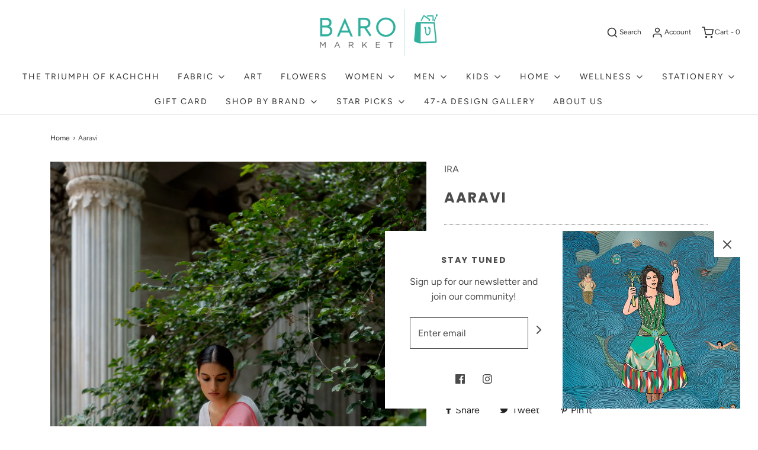

--- FILE ---
content_type: text/html; charset=utf-8
request_url: https://baromarket.in/products/aaravi-1
body_size: 25657
content:
<!DOCTYPE html>
<!--[if lt IE 7 ]><html class="no-js ie ie6" lang="en"> <![endif]-->
<!--[if IE 7 ]><html class="no-js ie ie7" lang="en"> <![endif]-->
<!--[if IE 8 ]><html class="no-js ie ie8" lang="en"> <![endif]-->
<!--[if (gte IE 9)|!(IE)]><!-->
<html class="no-js" lang="en">
<!--<![endif]-->



<head>
  
  <meta name="facebook-domain-verification" content="kld3jresdngf4jhouutdprt7ah8gpg" />

	<meta charset="utf-8">

	<!--[if lt IE 9]>
		<script src="//html5shim.googlecode.com/svn/trunk/html5.js"></script>
	<![endif]-->

	<title>
		Aaravi &ndash; Baro Market
	</title>

	<script type="text/javascript">
		document.documentElement.className = document.documentElement.className.replace('no-js', 'js');
	</script>

	
	<meta name="description" content="Jamdani motifs on handspun handwoven fine count  cotton in light pink. Size: L-6.5mtr, W-1.05mtr Delivery time: 4-5 days. Care instructions: Dry clean only. ">
	

	
		<meta name="viewport" content="width=device-width, initial-scale=1, maximum-scale=1, user-scalable=0" />
	

	<meta property="og:site_name" content="Baro Market">
<meta property="og:url" content="https://baromarket.in/products/aaravi-1">
<meta property="og:title" content="Aaravi">
<meta property="og:type" content="product">
<meta property="og:description" content="Jamdani motifs on handspun handwoven fine count  cotton in light pink. Size: L-6.5mtr, W-1.05mtr Delivery time: 4-5 days. Care instructions: Dry clean only. "><meta property="og:price:amount" content="11,200.00">
  <meta property="og:price:currency" content="INR"><meta property="og:image" content="http://baromarket.in/cdn/shop/products/Aaravipink_4_1024x1024.jpg?v=1676980659"><meta property="og:image" content="http://baromarket.in/cdn/shop/products/Aaravipink_1_1024x1024.jpg?v=1676980659"><meta property="og:image" content="http://baromarket.in/cdn/shop/products/Aaravipink_2_1024x1024.jpg?v=1676980659">
<meta property="og:image:secure_url" content="https://baromarket.in/cdn/shop/products/Aaravipink_4_1024x1024.jpg?v=1676980659"><meta property="og:image:secure_url" content="https://baromarket.in/cdn/shop/products/Aaravipink_1_1024x1024.jpg?v=1676980659"><meta property="og:image:secure_url" content="https://baromarket.in/cdn/shop/products/Aaravipink_2_1024x1024.jpg?v=1676980659">

<meta name="twitter:site" content="@">
<meta name="twitter:card" content="summary_large_image">
<meta name="twitter:title" content="Aaravi">
<meta name="twitter:description" content="Jamdani motifs on handspun handwoven fine count  cotton in light pink. Size: L-6.5mtr, W-1.05mtr Delivery time: 4-5 days. Care instructions: Dry clean only. ">

	<link rel="canonical" href="https://baromarket.in/products/aaravi-1" />

	<!-- CSS -->
	<link href="//baromarket.in/cdn/shop/t/9/assets/vendors.css?v=94712074531348762851762153159" rel="stylesheet" type="text/css" media="all" />
	<link href="//baromarket.in/cdn/shop/t/9/assets/theme.scss.css?v=76508301546301976751762153159" rel="stylesheet" type="text/css" media="all" />
	<link href="//baromarket.in/cdn/shop/t/9/assets/custom.css?v=43335348716072176401599034385" rel="stylesheet" type="text/css" media="all" />

	



	
		<link rel="shortcut icon" href="//baromarket.in/cdn/shop/files/FAVICON-01_32x32.png?v=1614300631" type="image/png">
	

	<link rel="sitemap" type="application/xml" title="Sitemap" href="/sitemap.xml" />

	<script>window.performance && window.performance.mark && window.performance.mark('shopify.content_for_header.start');</script><meta id="shopify-digital-wallet" name="shopify-digital-wallet" content="/41934749863/digital_wallets/dialog">
<link rel="alternate" type="application/json+oembed" href="https://baromarket.in/products/aaravi-1.oembed">
<script async="async" src="/checkouts/internal/preloads.js?locale=en-IN"></script>
<script id="shopify-features" type="application/json">{"accessToken":"93b1759509e3edd50224ae98bbb665f9","betas":["rich-media-storefront-analytics"],"domain":"baromarket.in","predictiveSearch":true,"shopId":41934749863,"locale":"en"}</script>
<script>var Shopify = Shopify || {};
Shopify.shop = "baro-market.myshopify.com";
Shopify.locale = "en";
Shopify.currency = {"active":"INR","rate":"1.0"};
Shopify.country = "IN";
Shopify.theme = {"name":"Envy - 02Sep20 - WeTheme - Mobile Cart menu","id":110485897383,"schema_name":"Envy","schema_version":"26.2.0","theme_store_id":411,"role":"main"};
Shopify.theme.handle = "null";
Shopify.theme.style = {"id":null,"handle":null};
Shopify.cdnHost = "baromarket.in/cdn";
Shopify.routes = Shopify.routes || {};
Shopify.routes.root = "/";</script>
<script type="module">!function(o){(o.Shopify=o.Shopify||{}).modules=!0}(window);</script>
<script>!function(o){function n(){var o=[];function n(){o.push(Array.prototype.slice.apply(arguments))}return n.q=o,n}var t=o.Shopify=o.Shopify||{};t.loadFeatures=n(),t.autoloadFeatures=n()}(window);</script>
<script id="shop-js-analytics" type="application/json">{"pageType":"product"}</script>
<script defer="defer" async type="module" src="//baromarket.in/cdn/shopifycloud/shop-js/modules/v2/client.init-shop-cart-sync_Bc8-qrdt.en.esm.js"></script>
<script defer="defer" async type="module" src="//baromarket.in/cdn/shopifycloud/shop-js/modules/v2/chunk.common_CmNk3qlo.esm.js"></script>
<script type="module">
  await import("//baromarket.in/cdn/shopifycloud/shop-js/modules/v2/client.init-shop-cart-sync_Bc8-qrdt.en.esm.js");
await import("//baromarket.in/cdn/shopifycloud/shop-js/modules/v2/chunk.common_CmNk3qlo.esm.js");

  window.Shopify.SignInWithShop?.initShopCartSync?.({"fedCMEnabled":true,"windoidEnabled":true});

</script>
<script>(function() {
  var isLoaded = false;
  function asyncLoad() {
    if (isLoaded) return;
    isLoaded = true;
    var urls = ["https:\/\/chimpstatic.com\/mcjs-connected\/js\/users\/357befd55cbb18031a5ba2b4e\/302bc6d4dd5a2343a934e819c.js?shop=baro-market.myshopify.com","https:\/\/intg.snapchat.com\/shopify\/shopify-scevent-init.js?id=80035478-249b-4053-9709-a170c6029794\u0026shop=baro-market.myshopify.com","https:\/\/cdn.shopify.com\/s\/files\/1\/0683\/1371\/0892\/files\/splmn-shopify-prod-August-31.min.js?v=1693985059\u0026shop=baro-market.myshopify.com"];
    for (var i = 0; i < urls.length; i++) {
      var s = document.createElement('script');
      s.type = 'text/javascript';
      s.async = true;
      s.src = urls[i];
      var x = document.getElementsByTagName('script')[0];
      x.parentNode.insertBefore(s, x);
    }
  };
  if(window.attachEvent) {
    window.attachEvent('onload', asyncLoad);
  } else {
    window.addEventListener('load', asyncLoad, false);
  }
})();</script>
<script id="__st">var __st={"a":41934749863,"offset":-18000,"reqid":"8dae88cd-2069-43a2-be3b-02d4cddae3a1-1762285552","pageurl":"baromarket.in\/products\/aaravi-1","u":"1d4ba94142ce","p":"product","rtyp":"product","rid":7944110833912};</script>
<script>window.ShopifyPaypalV4VisibilityTracking = true;</script>
<script id="captcha-bootstrap">!function(){'use strict';const t='contact',e='account',n='new_comment',o=[[t,t],['blogs',n],['comments',n],[t,'customer']],c=[[e,'customer_login'],[e,'guest_login'],[e,'recover_customer_password'],[e,'create_customer']],r=t=>t.map((([t,e])=>`form[action*='/${t}']:not([data-nocaptcha='true']) input[name='form_type'][value='${e}']`)).join(','),a=t=>()=>t?[...document.querySelectorAll(t)].map((t=>t.form)):[];function s(){const t=[...o],e=r(t);return a(e)}const i='password',u='form_key',d=['recaptcha-v3-token','g-recaptcha-response','h-captcha-response',i],f=()=>{try{return window.sessionStorage}catch{return}},m='__shopify_v',_=t=>t.elements[u];function p(t,e,n=!1){try{const o=window.sessionStorage,c=JSON.parse(o.getItem(e)),{data:r}=function(t){const{data:e,action:n}=t;return t[m]||n?{data:e,action:n}:{data:t,action:n}}(c);for(const[e,n]of Object.entries(r))t.elements[e]&&(t.elements[e].value=n);n&&o.removeItem(e)}catch(o){console.error('form repopulation failed',{error:o})}}const l='form_type',E='cptcha';function T(t){t.dataset[E]=!0}const w=window,h=w.document,L='Shopify',v='ce_forms',y='captcha';let A=!1;((t,e)=>{const n=(g='f06e6c50-85a8-45c8-87d0-21a2b65856fe',I='https://cdn.shopify.com/shopifycloud/storefront-forms-hcaptcha/ce_storefront_forms_captcha_hcaptcha.v1.5.2.iife.js',D={infoText:'Protected by hCaptcha',privacyText:'Privacy',termsText:'Terms'},(t,e,n)=>{const o=w[L][v],c=o.bindForm;if(c)return c(t,g,e,D).then(n);var r;o.q.push([[t,g,e,D],n]),r=I,A||(h.body.append(Object.assign(h.createElement('script'),{id:'captcha-provider',async:!0,src:r})),A=!0)});var g,I,D;w[L]=w[L]||{},w[L][v]=w[L][v]||{},w[L][v].q=[],w[L][y]=w[L][y]||{},w[L][y].protect=function(t,e){n(t,void 0,e),T(t)},Object.freeze(w[L][y]),function(t,e,n,w,h,L){const[v,y,A,g]=function(t,e,n){const i=e?o:[],u=t?c:[],d=[...i,...u],f=r(d),m=r(i),_=r(d.filter((([t,e])=>n.includes(e))));return[a(f),a(m),a(_),s()]}(w,h,L),I=t=>{const e=t.target;return e instanceof HTMLFormElement?e:e&&e.form},D=t=>v().includes(t);t.addEventListener('submit',(t=>{const e=I(t);if(!e)return;const n=D(e)&&!e.dataset.hcaptchaBound&&!e.dataset.recaptchaBound,o=_(e),c=g().includes(e)&&(!o||!o.value);(n||c)&&t.preventDefault(),c&&!n&&(function(t){try{if(!f())return;!function(t){const e=f();if(!e)return;const n=_(t);if(!n)return;const o=n.value;o&&e.removeItem(o)}(t);const e=Array.from(Array(32),(()=>Math.random().toString(36)[2])).join('');!function(t,e){_(t)||t.append(Object.assign(document.createElement('input'),{type:'hidden',name:u})),t.elements[u].value=e}(t,e),function(t,e){const n=f();if(!n)return;const o=[...t.querySelectorAll(`input[type='${i}']`)].map((({name:t})=>t)),c=[...d,...o],r={};for(const[a,s]of new FormData(t).entries())c.includes(a)||(r[a]=s);n.setItem(e,JSON.stringify({[m]:1,action:t.action,data:r}))}(t,e)}catch(e){console.error('failed to persist form',e)}}(e),e.submit())}));const S=(t,e)=>{t&&!t.dataset[E]&&(n(t,e.some((e=>e===t))),T(t))};for(const o of['focusin','change'])t.addEventListener(o,(t=>{const e=I(t);D(e)&&S(e,y())}));const B=e.get('form_key'),M=e.get(l),P=B&&M;t.addEventListener('DOMContentLoaded',(()=>{const t=y();if(P)for(const e of t)e.elements[l].value===M&&p(e,B);[...new Set([...A(),...v().filter((t=>'true'===t.dataset.shopifyCaptcha))])].forEach((e=>S(e,t)))}))}(h,new URLSearchParams(w.location.search),n,t,e,['guest_login'])})(!0,!0)}();</script>
<script integrity="sha256-52AcMU7V7pcBOXWImdc/TAGTFKeNjmkeM1Pvks/DTgc=" data-source-attribution="shopify.loadfeatures" defer="defer" src="//baromarket.in/cdn/shopifycloud/storefront/assets/storefront/load_feature-81c60534.js" crossorigin="anonymous"></script>
<script data-source-attribution="shopify.dynamic_checkout.dynamic.init">var Shopify=Shopify||{};Shopify.PaymentButton=Shopify.PaymentButton||{isStorefrontPortableWallets:!0,init:function(){window.Shopify.PaymentButton.init=function(){};var t=document.createElement("script");t.src="https://baromarket.in/cdn/shopifycloud/portable-wallets/latest/portable-wallets.en.js",t.type="module",document.head.appendChild(t)}};
</script>
<script data-source-attribution="shopify.dynamic_checkout.buyer_consent">
  function portableWalletsHideBuyerConsent(e){var t=document.getElementById("shopify-buyer-consent"),n=document.getElementById("shopify-subscription-policy-button");t&&n&&(t.classList.add("hidden"),t.setAttribute("aria-hidden","true"),n.removeEventListener("click",e))}function portableWalletsShowBuyerConsent(e){var t=document.getElementById("shopify-buyer-consent"),n=document.getElementById("shopify-subscription-policy-button");t&&n&&(t.classList.remove("hidden"),t.removeAttribute("aria-hidden"),n.addEventListener("click",e))}window.Shopify?.PaymentButton&&(window.Shopify.PaymentButton.hideBuyerConsent=portableWalletsHideBuyerConsent,window.Shopify.PaymentButton.showBuyerConsent=portableWalletsShowBuyerConsent);
</script>
<script data-source-attribution="shopify.dynamic_checkout.cart.bootstrap">document.addEventListener("DOMContentLoaded",(function(){function t(){return document.querySelector("shopify-accelerated-checkout-cart, shopify-accelerated-checkout")}if(t())Shopify.PaymentButton.init();else{new MutationObserver((function(e,n){t()&&(Shopify.PaymentButton.init(),n.disconnect())})).observe(document.body,{childList:!0,subtree:!0})}}));
</script>

<script>window.performance && window.performance.mark && window.performance.mark('shopify.content_for_header.end');</script>

	<script type="text/javascript">
	window.lazySizesConfig = window.lazySizesConfig || {};
	window.lazySizesConfig.rias = window.lazySizesConfig.rias || {};

	// configure available widths to replace with the {width} placeholder
	window.lazySizesConfig.rias.widths = [150, 300, 600, 900, 1200, 1500, 1800, 2100];

	window.wetheme = {
		name: 'Envy',
	};
	</script>

	

	<script type="module" src="//baromarket.in/cdn/shop/t/9/assets/theme.js?v=27799947771684602731599034395"></script>
	<script nomodule src="//baromarket.in/cdn/shop/t/9/assets/theme.legacy.js?v=153286288923261420361599034396"></script>
<!-- CreativeR Store Pickup -->
<!-- v1.4.0 -->
<!-- DO NOT EDIT THIS FILE. ANY CHANGES WILL BE OVERWRITTEN -->
<script type="text/javascript">
    let storePickupButtonText = 'Pick Up In Store';
    var storePickupSettings = {"max_days":"0","min_days":"3","name":true,"phone":true,"email":true,"date_enabled":false,"mandatory_collections":[{"id":215207542951,"handle":"mandatory-store-pick-up","title":"Mandatory store pick up"}],"exclude_collections":[],"blackoutDates":"","enableBlackoutDates":false,"cart_version":"v1_3","disabled":false,"message":"Reach us on +91 9004981728 for custom shipping if you are unable to pick up.","button_text":"Pickup In Store","discount":"","styling":"style1","extra_input_1":"","extra_input_2":"","extra_input_3":"","tagWithPickupDate":null,"tagWithPickupTime":null,"tagWithPickupLocation":null,"same_day_pickup":false,"stores_on_top":true,"above_weight":null,"checkoutStoreName":null,"replaceCustomerName":null,"overwriteLocale":null,"locationsInASelect":null,"saveOnChange":null};
    
    var stores =  [{"storeID":3318,"name":"Baro Market","company":"","street":"Flat 3704, Tower 5, Crescent Bay Jerbai Wadia Marg Parel Bhoiwada,  Parel,","city":"Mumbai","country":"India","zip":"400012","province":"Maharashtra","disableSameDayPickup":false,"disableSameDayAfterHour":"00:00","enablePickupTime":false,"blackoutDates":"","cutOffStartTime":"00:00","cutOffMinPickupDays":"","allowTimeCutOff":false,"allowDisplayMoreInformation":false,"moreInformation":"","maxOrdersPerTimeSlot":"0","orderPreparationHours":"23","orderPreparationMinutes":"30","timeSlotFrequency":null,"pickupDays":["2","3","4","5","6","7"],"daysOfWeek":{"0":{"min":{"hour":"09","minute":"00"},"max":{"hour":"19","minute":"00"}},"1":{"min":{"hour":"09","minute":"00"},"max":{"hour":"19","minute":"00"}},"2":{"min":{"hour":"09","minute":"00"},"max":{"hour":"19","minute":"00"}},"3":{"min":{"hour":"09","minute":"00"},"max":{"hour":"19","minute":"00"}},"4":{"min":{"hour":"09","minute":"00"},"max":{"hour":"19","minute":"00"}},"5":{"min":{"hour":"09","minute":"00"},"max":{"hour":"19","minute":"00"}},"6":{"min":{"hour":"09","minute":"00"},"max":{"hour":"19","minute":"00"}}}}] 
    var pickupTranslations =  JSON.parse('{\"en\":{\"textButton\":\"Pickup In Store\",\"pickupDate\":\"Pickup Date\",\"chooseADateTime\":\"Choose a date/time\",\"pickupDateError\":\"Please enter a pickup date.\",\"nameOfPersonCollecting\":\"Name of Person Collecting\",\"shippingMethod\":\"Shipping\",\"pleaseClickCheckout\":\"Please click the checkout button to continue.\",\"mandatoryForPickupText\":\"An item in your cart must be collected\",\"yourName\":\"Your Name\",\"pickupFirstName\":\"First name\",\"pickupLastName\":\"Last name\",\"contactNumber\":\"Contact Number\",\"pickupEmail\":\"Email address\",\"pickupEmailPlaceholder\":\"your email address\",\"pickupStore\":\"Pickup Store\",\"chooseLocation\":\"Choose a location below for pickup\",\"chooseLocationOption\":\"Please choose a location\",\"nameOfPersonCollectingError\":\"Please enter who will be picking up your order.\",\"pickupFirstNameError\":\"Enter a first name\",\"pickupLastNameError\":\"Enter a last name\",\"storeSelectError\":\"Please select which store you will pick up from\",\"contactNumberError\":\"Please enter a phone number.\",\"emailError\":\"Please enter your email address\",\"extra1Placeholder\":\"\",\"extra2Placeholder\":\"\",\"extra3Placeholder\":\"\",\"extraField1Error\":\"You must complete this field\",\"extraField2Error\":\"You must complete this field\",\"extraField3Error\":\"You must complete this field\",\"shippingTitle1\":\"Store Pickup\",\"noRatesForCart\":\"Pickup is not available for your cart or destination.\",\"noRatesForCountryNotice\":\"We do not offer pickups in this country.\",\"contactAddressTitle\":\"Pickup address\",\"orderSummary\":\"Free Pickup\",\"shippingLabel\":\"Store Pickup\",\"taxesLabel\":\"Taxes\",\"shippingDefaultValue\":\"Calculated at next step\",\"shippingTitle2\":\"Store Pickup\",\"billing_address_title\":\"Billing address\",\"billing_address_description\":\"Please enter your Billing Address:\",\"billing_address_description_no_shipping_address\":\"Please enter your Billing Address:\",\"sameBillingAddressLabel\":\"Please use the option below ⬇\",\"differentBillingAddressLabel\":\"Use a different billing address\",\"thankYouMarkerShipping\":\"Pickup address\",\"thankYouMarkerCurrent\":\"Pickup address\",\"shippingAddressTitle\":\"Pickup address\",\"orderUpdatesSubscribeToEmailNotifications\":\"Get pickup updates by email\",\"orderUpdatesSubscribeToPhoneNotifications\":\"Get pickup updates by email or SMS\",\"orderUpdatesSubscribeToEmailOrPhoneNotifications\":\"Get pickup updates by SMS\",\"reviewBlockShippingAddressTitle\":\"Store Pickup\",\"first_name_label\":\"First name:\",\"first_name_placeholder\":\"First name\",\"optional_first_name_label\":\"Fist name:\",\"optional_first_name_placeholder\":\"First name\",\"last_name_label\":\"Last name:\",\"last_name_placeholder\":\"Last name\",\"Company\":\"Company\",\"continue_to_shipping_method\":\"Continue to shipping method\",\"zip_code_label\":\"ZIP code\",\"postal_code_label\":\"Postal code\",\"postcode_label\":\"Postal code\",\"zip_code_placeholder\":\"ZIP code\",\"postal_code_placeholder\":\"Postal code\",\"postcode_placeholder\":\"Postcode\",\"city_label\":\"City\",\"country_label\":\"Country/Region\",\"address_title\":\"Address\",\"address1_label\":\"Address\"}}') 

    var pickupCompany = "Baro Market";
    var pickupAddress = "Flat 3704, Tower 5, Crescent Bay Jerbai Wadia Marg Parel Bhoiwada,  Parel,";
    var pickupCity = "Mumbai";
    var pickupCountry = "India";
    var pickupZip = "400012";
    var pickupProvince = "Maharashtra";
    var pickupLocale = "en";
    var shopPhone = "9998108959";
    var pickupProduct = '35928180031655';
    var appUrl = 'https://shopify-pickup-app.herokuapp.com/';
    var storePickupLoaded = false;
    var pickupProductInCart = false;
    var CRpermanentDomain = 'baro-market.myshopify.com';
    
    
</script>
<div style="display:none;">
    
</div>

<!-- CreativeR Store Pickup-->
  <script src="//baromarket.in/cdn/shop/t/9/assets/storepickupcr.js?v=28397367571872768731599034394" defer="defer"></script>
<link href="https://monorail-edge.shopifysvc.com" rel="dns-prefetch">
<script>(function(){if ("sendBeacon" in navigator && "performance" in window) {try {var session_token_from_headers = performance.getEntriesByType('navigation')[0].serverTiming.find(x => x.name == '_s').description;} catch {var session_token_from_headers = undefined;}var session_cookie_matches = document.cookie.match(/_shopify_s=([^;]*)/);var session_token_from_cookie = session_cookie_matches && session_cookie_matches.length === 2 ? session_cookie_matches[1] : "";var session_token = session_token_from_headers || session_token_from_cookie || "";function handle_abandonment_event(e) {var entries = performance.getEntries().filter(function(entry) {return /monorail-edge.shopifysvc.com/.test(entry.name);});if (!window.abandonment_tracked && entries.length === 0) {window.abandonment_tracked = true;var currentMs = Date.now();var navigation_start = performance.timing.navigationStart;var payload = {shop_id: 41934749863,url: window.location.href,navigation_start,duration: currentMs - navigation_start,session_token,page_type: "product"};window.navigator.sendBeacon("https://monorail-edge.shopifysvc.com/v1/produce", JSON.stringify({schema_id: "online_store_buyer_site_abandonment/1.1",payload: payload,metadata: {event_created_at_ms: currentMs,event_sent_at_ms: currentMs}}));}}window.addEventListener('pagehide', handle_abandonment_event);}}());</script>
<script id="web-pixels-manager-setup">(function e(e,d,r,n,o){if(void 0===o&&(o={}),!Boolean(null===(a=null===(i=window.Shopify)||void 0===i?void 0:i.analytics)||void 0===a?void 0:a.replayQueue)){var i,a;window.Shopify=window.Shopify||{};var t=window.Shopify;t.analytics=t.analytics||{};var s=t.analytics;s.replayQueue=[],s.publish=function(e,d,r){return s.replayQueue.push([e,d,r]),!0};try{self.performance.mark("wpm:start")}catch(e){}var l=function(){var e={modern:/Edge?\/(1{2}[4-9]|1[2-9]\d|[2-9]\d{2}|\d{4,})\.\d+(\.\d+|)|Firefox\/(1{2}[4-9]|1[2-9]\d|[2-9]\d{2}|\d{4,})\.\d+(\.\d+|)|Chrom(ium|e)\/(9{2}|\d{3,})\.\d+(\.\d+|)|(Maci|X1{2}).+ Version\/(15\.\d+|(1[6-9]|[2-9]\d|\d{3,})\.\d+)([,.]\d+|)( \(\w+\)|)( Mobile\/\w+|) Safari\/|Chrome.+OPR\/(9{2}|\d{3,})\.\d+\.\d+|(CPU[ +]OS|iPhone[ +]OS|CPU[ +]iPhone|CPU IPhone OS|CPU iPad OS)[ +]+(15[._]\d+|(1[6-9]|[2-9]\d|\d{3,})[._]\d+)([._]\d+|)|Android:?[ /-](13[3-9]|1[4-9]\d|[2-9]\d{2}|\d{4,})(\.\d+|)(\.\d+|)|Android.+Firefox\/(13[5-9]|1[4-9]\d|[2-9]\d{2}|\d{4,})\.\d+(\.\d+|)|Android.+Chrom(ium|e)\/(13[3-9]|1[4-9]\d|[2-9]\d{2}|\d{4,})\.\d+(\.\d+|)|SamsungBrowser\/([2-9]\d|\d{3,})\.\d+/,legacy:/Edge?\/(1[6-9]|[2-9]\d|\d{3,})\.\d+(\.\d+|)|Firefox\/(5[4-9]|[6-9]\d|\d{3,})\.\d+(\.\d+|)|Chrom(ium|e)\/(5[1-9]|[6-9]\d|\d{3,})\.\d+(\.\d+|)([\d.]+$|.*Safari\/(?![\d.]+ Edge\/[\d.]+$))|(Maci|X1{2}).+ Version\/(10\.\d+|(1[1-9]|[2-9]\d|\d{3,})\.\d+)([,.]\d+|)( \(\w+\)|)( Mobile\/\w+|) Safari\/|Chrome.+OPR\/(3[89]|[4-9]\d|\d{3,})\.\d+\.\d+|(CPU[ +]OS|iPhone[ +]OS|CPU[ +]iPhone|CPU IPhone OS|CPU iPad OS)[ +]+(10[._]\d+|(1[1-9]|[2-9]\d|\d{3,})[._]\d+)([._]\d+|)|Android:?[ /-](13[3-9]|1[4-9]\d|[2-9]\d{2}|\d{4,})(\.\d+|)(\.\d+|)|Mobile Safari.+OPR\/([89]\d|\d{3,})\.\d+\.\d+|Android.+Firefox\/(13[5-9]|1[4-9]\d|[2-9]\d{2}|\d{4,})\.\d+(\.\d+|)|Android.+Chrom(ium|e)\/(13[3-9]|1[4-9]\d|[2-9]\d{2}|\d{4,})\.\d+(\.\d+|)|Android.+(UC? ?Browser|UCWEB|U3)[ /]?(15\.([5-9]|\d{2,})|(1[6-9]|[2-9]\d|\d{3,})\.\d+)\.\d+|SamsungBrowser\/(5\.\d+|([6-9]|\d{2,})\.\d+)|Android.+MQ{2}Browser\/(14(\.(9|\d{2,})|)|(1[5-9]|[2-9]\d|\d{3,})(\.\d+|))(\.\d+|)|K[Aa][Ii]OS\/(3\.\d+|([4-9]|\d{2,})\.\d+)(\.\d+|)/},d=e.modern,r=e.legacy,n=navigator.userAgent;return n.match(d)?"modern":n.match(r)?"legacy":"unknown"}(),u="modern"===l?"modern":"legacy",c=(null!=n?n:{modern:"",legacy:""})[u],f=function(e){return[e.baseUrl,"/wpm","/b",e.hashVersion,"modern"===e.buildTarget?"m":"l",".js"].join("")}({baseUrl:d,hashVersion:r,buildTarget:u}),m=function(e){var d=e.version,r=e.bundleTarget,n=e.surface,o=e.pageUrl,i=e.monorailEndpoint;return{emit:function(e){var a=e.status,t=e.errorMsg,s=(new Date).getTime(),l=JSON.stringify({metadata:{event_sent_at_ms:s},events:[{schema_id:"web_pixels_manager_load/3.1",payload:{version:d,bundle_target:r,page_url:o,status:a,surface:n,error_msg:t},metadata:{event_created_at_ms:s}}]});if(!i)return console&&console.warn&&console.warn("[Web Pixels Manager] No Monorail endpoint provided, skipping logging."),!1;try{return self.navigator.sendBeacon.bind(self.navigator)(i,l)}catch(e){}var u=new XMLHttpRequest;try{return u.open("POST",i,!0),u.setRequestHeader("Content-Type","text/plain"),u.send(l),!0}catch(e){return console&&console.warn&&console.warn("[Web Pixels Manager] Got an unhandled error while logging to Monorail."),!1}}}}({version:r,bundleTarget:l,surface:e.surface,pageUrl:self.location.href,monorailEndpoint:e.monorailEndpoint});try{o.browserTarget=l,function(e){var d=e.src,r=e.async,n=void 0===r||r,o=e.onload,i=e.onerror,a=e.sri,t=e.scriptDataAttributes,s=void 0===t?{}:t,l=document.createElement("script"),u=document.querySelector("head"),c=document.querySelector("body");if(l.async=n,l.src=d,a&&(l.integrity=a,l.crossOrigin="anonymous"),s)for(var f in s)if(Object.prototype.hasOwnProperty.call(s,f))try{l.dataset[f]=s[f]}catch(e){}if(o&&l.addEventListener("load",o),i&&l.addEventListener("error",i),u)u.appendChild(l);else{if(!c)throw new Error("Did not find a head or body element to append the script");c.appendChild(l)}}({src:f,async:!0,onload:function(){if(!function(){var e,d;return Boolean(null===(d=null===(e=window.Shopify)||void 0===e?void 0:e.analytics)||void 0===d?void 0:d.initialized)}()){var d=window.webPixelsManager.init(e)||void 0;if(d){var r=window.Shopify.analytics;r.replayQueue.forEach((function(e){var r=e[0],n=e[1],o=e[2];d.publishCustomEvent(r,n,o)})),r.replayQueue=[],r.publish=d.publishCustomEvent,r.visitor=d.visitor,r.initialized=!0}}},onerror:function(){return m.emit({status:"failed",errorMsg:"".concat(f," has failed to load")})},sri:function(e){var d=/^sha384-[A-Za-z0-9+/=]+$/;return"string"==typeof e&&d.test(e)}(c)?c:"",scriptDataAttributes:o}),m.emit({status:"loading"})}catch(e){m.emit({status:"failed",errorMsg:(null==e?void 0:e.message)||"Unknown error"})}}})({shopId: 41934749863,storefrontBaseUrl: "https://baromarket.in",extensionsBaseUrl: "https://extensions.shopifycdn.com/cdn/shopifycloud/web-pixels-manager",monorailEndpoint: "https://monorail-edge.shopifysvc.com/unstable/produce_batch",surface: "storefront-renderer",enabledBetaFlags: ["2dca8a86"],webPixelsConfigList: [{"id":"201228536","configuration":"{\"pixel_id\":\"309860247006546\",\"pixel_type\":\"facebook_pixel\",\"metaapp_system_user_token\":\"-\"}","eventPayloadVersion":"v1","runtimeContext":"OPEN","scriptVersion":"ca16bc87fe92b6042fbaa3acc2fbdaa6","type":"APP","apiClientId":2329312,"privacyPurposes":["ANALYTICS","MARKETING","SALE_OF_DATA"],"dataSharingAdjustments":{"protectedCustomerApprovalScopes":["read_customer_address","read_customer_email","read_customer_name","read_customer_personal_data","read_customer_phone"]}},{"id":"6783224","configuration":"{\"pixelId\":\"80035478-249b-4053-9709-a170c6029794\"}","eventPayloadVersion":"v1","runtimeContext":"STRICT","scriptVersion":"c119f01612c13b62ab52809eb08154bb","type":"APP","apiClientId":2556259,"privacyPurposes":["ANALYTICS","MARKETING","SALE_OF_DATA"],"dataSharingAdjustments":{"protectedCustomerApprovalScopes":["read_customer_address","read_customer_email","read_customer_name","read_customer_personal_data","read_customer_phone"]}},{"id":"69206264","eventPayloadVersion":"v1","runtimeContext":"LAX","scriptVersion":"1","type":"CUSTOM","privacyPurposes":["ANALYTICS"],"name":"Google Analytics tag (migrated)"},{"id":"shopify-app-pixel","configuration":"{}","eventPayloadVersion":"v1","runtimeContext":"STRICT","scriptVersion":"0450","apiClientId":"shopify-pixel","type":"APP","privacyPurposes":["ANALYTICS","MARKETING"]},{"id":"shopify-custom-pixel","eventPayloadVersion":"v1","runtimeContext":"LAX","scriptVersion":"0450","apiClientId":"shopify-pixel","type":"CUSTOM","privacyPurposes":["ANALYTICS","MARKETING"]}],isMerchantRequest: false,initData: {"shop":{"name":"Baro Market","paymentSettings":{"currencyCode":"INR"},"myshopifyDomain":"baro-market.myshopify.com","countryCode":"IN","storefrontUrl":"https:\/\/baromarket.in"},"customer":null,"cart":null,"checkout":null,"productVariants":[{"price":{"amount":11200.0,"currencyCode":"INR"},"product":{"title":"Aaravi","vendor":"IRA","id":"7944110833912","untranslatedTitle":"Aaravi","url":"\/products\/aaravi-1","type":"Saree"},"id":"43684159815928","image":{"src":"\/\/baromarket.in\/cdn\/shop\/products\/Aaravipink_4.jpg?v=1676980659"},"sku":"IRA079","title":"Default Title","untranslatedTitle":"Default Title"}],"purchasingCompany":null},},"https://baromarket.in/cdn","5303c62bw494ab25dp0d72f2dcm48e21f5a",{"modern":"","legacy":""},{"shopId":"41934749863","storefrontBaseUrl":"https:\/\/baromarket.in","extensionBaseUrl":"https:\/\/extensions.shopifycdn.com\/cdn\/shopifycloud\/web-pixels-manager","surface":"storefront-renderer","enabledBetaFlags":"[\"2dca8a86\"]","isMerchantRequest":"false","hashVersion":"5303c62bw494ab25dp0d72f2dcm48e21f5a","publish":"custom","events":"[[\"page_viewed\",{}],[\"product_viewed\",{\"productVariant\":{\"price\":{\"amount\":11200.0,\"currencyCode\":\"INR\"},\"product\":{\"title\":\"Aaravi\",\"vendor\":\"IRA\",\"id\":\"7944110833912\",\"untranslatedTitle\":\"Aaravi\",\"url\":\"\/products\/aaravi-1\",\"type\":\"Saree\"},\"id\":\"43684159815928\",\"image\":{\"src\":\"\/\/baromarket.in\/cdn\/shop\/products\/Aaravipink_4.jpg?v=1676980659\"},\"sku\":\"IRA079\",\"title\":\"Default Title\",\"untranslatedTitle\":\"Default Title\"}}]]"});</script><script>
  window.ShopifyAnalytics = window.ShopifyAnalytics || {};
  window.ShopifyAnalytics.meta = window.ShopifyAnalytics.meta || {};
  window.ShopifyAnalytics.meta.currency = 'INR';
  var meta = {"product":{"id":7944110833912,"gid":"gid:\/\/shopify\/Product\/7944110833912","vendor":"IRA","type":"Saree","variants":[{"id":43684159815928,"price":1120000,"name":"Aaravi","public_title":null,"sku":"IRA079"}],"remote":false},"page":{"pageType":"product","resourceType":"product","resourceId":7944110833912}};
  for (var attr in meta) {
    window.ShopifyAnalytics.meta[attr] = meta[attr];
  }
</script>
<script class="analytics">
  (function () {
    var customDocumentWrite = function(content) {
      var jquery = null;

      if (window.jQuery) {
        jquery = window.jQuery;
      } else if (window.Checkout && window.Checkout.$) {
        jquery = window.Checkout.$;
      }

      if (jquery) {
        jquery('body').append(content);
      }
    };

    var hasLoggedConversion = function(token) {
      if (token) {
        return document.cookie.indexOf('loggedConversion=' + token) !== -1;
      }
      return false;
    }

    var setCookieIfConversion = function(token) {
      if (token) {
        var twoMonthsFromNow = new Date(Date.now());
        twoMonthsFromNow.setMonth(twoMonthsFromNow.getMonth() + 2);

        document.cookie = 'loggedConversion=' + token + '; expires=' + twoMonthsFromNow;
      }
    }

    var trekkie = window.ShopifyAnalytics.lib = window.trekkie = window.trekkie || [];
    if (trekkie.integrations) {
      return;
    }
    trekkie.methods = [
      'identify',
      'page',
      'ready',
      'track',
      'trackForm',
      'trackLink'
    ];
    trekkie.factory = function(method) {
      return function() {
        var args = Array.prototype.slice.call(arguments);
        args.unshift(method);
        trekkie.push(args);
        return trekkie;
      };
    };
    for (var i = 0; i < trekkie.methods.length; i++) {
      var key = trekkie.methods[i];
      trekkie[key] = trekkie.factory(key);
    }
    trekkie.load = function(config) {
      trekkie.config = config || {};
      trekkie.config.initialDocumentCookie = document.cookie;
      var first = document.getElementsByTagName('script')[0];
      var script = document.createElement('script');
      script.type = 'text/javascript';
      script.onerror = function(e) {
        var scriptFallback = document.createElement('script');
        scriptFallback.type = 'text/javascript';
        scriptFallback.onerror = function(error) {
                var Monorail = {
      produce: function produce(monorailDomain, schemaId, payload) {
        var currentMs = new Date().getTime();
        var event = {
          schema_id: schemaId,
          payload: payload,
          metadata: {
            event_created_at_ms: currentMs,
            event_sent_at_ms: currentMs
          }
        };
        return Monorail.sendRequest("https://" + monorailDomain + "/v1/produce", JSON.stringify(event));
      },
      sendRequest: function sendRequest(endpointUrl, payload) {
        // Try the sendBeacon API
        if (window && window.navigator && typeof window.navigator.sendBeacon === 'function' && typeof window.Blob === 'function' && !Monorail.isIos12()) {
          var blobData = new window.Blob([payload], {
            type: 'text/plain'
          });

          if (window.navigator.sendBeacon(endpointUrl, blobData)) {
            return true;
          } // sendBeacon was not successful

        } // XHR beacon

        var xhr = new XMLHttpRequest();

        try {
          xhr.open('POST', endpointUrl);
          xhr.setRequestHeader('Content-Type', 'text/plain');
          xhr.send(payload);
        } catch (e) {
          console.log(e);
        }

        return false;
      },
      isIos12: function isIos12() {
        return window.navigator.userAgent.lastIndexOf('iPhone; CPU iPhone OS 12_') !== -1 || window.navigator.userAgent.lastIndexOf('iPad; CPU OS 12_') !== -1;
      }
    };
    Monorail.produce('monorail-edge.shopifysvc.com',
      'trekkie_storefront_load_errors/1.1',
      {shop_id: 41934749863,
      theme_id: 110485897383,
      app_name: "storefront",
      context_url: window.location.href,
      source_url: "//baromarket.in/cdn/s/trekkie.storefront.5ad93876886aa0a32f5bade9f25632a26c6f183a.min.js"});

        };
        scriptFallback.async = true;
        scriptFallback.src = '//baromarket.in/cdn/s/trekkie.storefront.5ad93876886aa0a32f5bade9f25632a26c6f183a.min.js';
        first.parentNode.insertBefore(scriptFallback, first);
      };
      script.async = true;
      script.src = '//baromarket.in/cdn/s/trekkie.storefront.5ad93876886aa0a32f5bade9f25632a26c6f183a.min.js';
      first.parentNode.insertBefore(script, first);
    };
    trekkie.load(
      {"Trekkie":{"appName":"storefront","development":false,"defaultAttributes":{"shopId":41934749863,"isMerchantRequest":null,"themeId":110485897383,"themeCityHash":"6324380600505400182","contentLanguage":"en","currency":"INR","eventMetadataId":"b5f6c0f7-a9ec-46ef-94f6-12c1f7d5ae90"},"isServerSideCookieWritingEnabled":true,"monorailRegion":"shop_domain","enabledBetaFlags":["f0df213a"]},"Session Attribution":{},"S2S":{"facebookCapiEnabled":true,"source":"trekkie-storefront-renderer","apiClientId":580111}}
    );

    var loaded = false;
    trekkie.ready(function() {
      if (loaded) return;
      loaded = true;

      window.ShopifyAnalytics.lib = window.trekkie;

      var originalDocumentWrite = document.write;
      document.write = customDocumentWrite;
      try { window.ShopifyAnalytics.merchantGoogleAnalytics.call(this); } catch(error) {};
      document.write = originalDocumentWrite;

      window.ShopifyAnalytics.lib.page(null,{"pageType":"product","resourceType":"product","resourceId":7944110833912,"shopifyEmitted":true});

      var match = window.location.pathname.match(/checkouts\/(.+)\/(thank_you|post_purchase)/)
      var token = match? match[1]: undefined;
      if (!hasLoggedConversion(token)) {
        setCookieIfConversion(token);
        window.ShopifyAnalytics.lib.track("Viewed Product",{"currency":"INR","variantId":43684159815928,"productId":7944110833912,"productGid":"gid:\/\/shopify\/Product\/7944110833912","name":"Aaravi","price":"11200.00","sku":"IRA079","brand":"IRA","variant":null,"category":"Saree","nonInteraction":true,"remote":false},undefined,undefined,{"shopifyEmitted":true});
      window.ShopifyAnalytics.lib.track("monorail:\/\/trekkie_storefront_viewed_product\/1.1",{"currency":"INR","variantId":43684159815928,"productId":7944110833912,"productGid":"gid:\/\/shopify\/Product\/7944110833912","name":"Aaravi","price":"11200.00","sku":"IRA079","brand":"IRA","variant":null,"category":"Saree","nonInteraction":true,"remote":false,"referer":"https:\/\/baromarket.in\/products\/aaravi-1"});
      }
    });


        var eventsListenerScript = document.createElement('script');
        eventsListenerScript.async = true;
        eventsListenerScript.src = "//baromarket.in/cdn/shopifycloud/storefront/assets/shop_events_listener-3da45d37.js";
        document.getElementsByTagName('head')[0].appendChild(eventsListenerScript);

})();</script>
  <script>
  if (!window.ga || (window.ga && typeof window.ga !== 'function')) {
    window.ga = function ga() {
      (window.ga.q = window.ga.q || []).push(arguments);
      if (window.Shopify && window.Shopify.analytics && typeof window.Shopify.analytics.publish === 'function') {
        window.Shopify.analytics.publish("ga_stub_called", {}, {sendTo: "google_osp_migration"});
      }
      console.error("Shopify's Google Analytics stub called with:", Array.from(arguments), "\nSee https://help.shopify.com/manual/promoting-marketing/pixels/pixel-migration#google for more information.");
    };
    if (window.Shopify && window.Shopify.analytics && typeof window.Shopify.analytics.publish === 'function') {
      window.Shopify.analytics.publish("ga_stub_initialized", {}, {sendTo: "google_osp_migration"});
    }
  }
</script>
<script
  defer
  src="https://baromarket.in/cdn/shopifycloud/perf-kit/shopify-perf-kit-2.1.2.min.js"
  data-application="storefront-renderer"
  data-shop-id="41934749863"
  data-render-region="gcp-us-central1"
  data-page-type="product"
  data-theme-instance-id="110485897383"
  data-theme-name="Envy"
  data-theme-version="26.2.0"
  data-monorail-region="shop_domain"
  data-resource-timing-sampling-rate="10"
  data-shs="true"
  data-shs-beacon="true"
  data-shs-export-with-fetch="true"
  data-shs-logs-sample-rate="1"
></script>
</head>

<body id="aaravi" class="page-title--aaravi template-product flexbox-wrapper">

	
		<form action="/cart" method="post" novalidate="" class="cart-drawer-form">
	<div id="cartSlideoutWrapper" class="envy-shopping-right slideout-panel-hidden cart-drawer-right">

		<div class="cart-drawer__top">
			<div class="cart-drawer__empty-div"></div>
			<h3 class="type-subheading type-subheading--1 wow fadeIn">
				<span class="cart-drawer--title">Your Cart</span>
			</h3>
			<a href="#" class="slide-menu cart-close-icon cart-menu-close"><i data-feather="x"></i></a>
		</div>

		<div class="cart-error-box"></div>

		<div class="cart-empty-box">
			Your basket is empty
		</div>

		<script type="application/template" id="cart-item-template">
			<div class="cart-item">
				<div class="cart-item-image--wrapper">
					<a class="cart-item-link" href="/product">
						<img
							class="cart-item-image"
							src="/product/image.jpg"
							alt=""
						/>
					</a>
				</div>
				<div class="cart-item-details--wrapper">
					<a href="/product" class="cart-item-link cart-item-details--product-title-wrapper">
						<span class="cart-item-product-title"></span>
						<span class="cart-item-variant-title hide"></span>
					</a>

						<div class="cart-item-price-wrapper">
							<span class="cart-item-price-original"></span>
							<span class="cart-item-price"></span>
							<span class="cart-item-price-per-unit"></span>
						</div>

						<div class="cart-item--quantity-price-wrapper">
							<div class="cart-item--quantity-wrapper">
								<button type="button" class="cart-item-quantity-button cart-item-decrease" data-amount="-1" aria-label="Reduce item quantity by one">-</button>
								<input type="text" class="cart-item-quantity" min="1" pattern="[0-9]*" aria-label="quantity" />
								<button type="button" class="cart-item-quantity-button cart-item-increase" data-amount="1" aria-label="Increase item quantity by one">+</button>
							</div>

						<ul class="order-discount--cart-list" aria-label="Discount"></ul>
					</div>
				</div>
			</div>
		</script>
		<script type="application/json" id="initial-cart">
			{"note":null,"attributes":{},"original_total_price":0,"total_price":0,"total_discount":0,"total_weight":0.0,"item_count":0,"items":[],"requires_shipping":false,"currency":"INR","items_subtotal_price":0,"cart_level_discount_applications":[],"checkout_charge_amount":0}
		</script>

		<div class="cart-items"></div>

		<div class="ajax-cart--bottom-wrapper">

		
		<div class="ajax-cart--checkout-add-note">
				<p>Add a note for the seller&hellip;</p>
				<textarea id="note" name="note" class="form-control"></textarea>
		</div>
		

		

		<div class="ajax-cart--cart-discount">
			<div class="cart--order-discount-wrapper custom-font ajax-cart-discount-wrapper"></div>
		</div>

		<div class="ajax-cart--cart-original-price">
			<h5><span class="cart-item-original-total-price"><span class="money">Rs. 0.00</span></span></h5>
		</div>

		<div class="ajax-cart--total-price">
			<span class="cart-price-text type-subheading">Subtotal</span>
			<span class="cart-total-price" id="cart-price"><span class="money">Rs. 0.00</span></span>
		</div>

		<div class="slide-checkout-buttons">
			<button type="submit" name="checkout" class="btn cart-button-checkout">
				<span class="cart-button-checkout-text">Place your order</span>
				<div class="cart-button-checkout-spinner lds-dual-ring hide"></div>
			</button>
			
			
				<a href="#" class="btn btn-default cart-menu-close secondary-button">Continue Shopping</a><br />
			
		</div>


		</div>

	</div>
</form>

	

	<div id="main-body">

		<div id="slideout-overlay"></div>

		<div id="shopify-section-announcement-bar" class="shopify-section">


</div>
		<div id="shopify-section-header" class="shopify-section"><style>
  .site-header__logo-image img,
  .overlay-logo-image {
    width: 200px!important;
  }

  .logo-placement-within-wrapper--logo {
    width: 200px!important;
  }
  @media screen and (min-width: 992px) {
    .logo-placement-within-wrapper--logo {
      flex-basis: 200px!important;
    }
  }

  #main-navigation-wrapper.mega-menu-wrapper .mega-menu ul.nav li{
    padding-top: px;
    padding-bottom: px;
  }

  #site-header svg, .sticky-header-wrapper svg {
    height: 20px;
  }

  @media screen and (max-width: 768px) {
    #site-header svg, .sticky-header-wrapper svg {
        height: 24px;
    }
  }

</style>







<div class="header-wrapper" data-wetheme-section-type="header" data-wetheme-section-id="header">


<div class="sticky-header-wrapper">
  <div class="logo-placement-within-wrapper__item d-none d-md-block" >
                  

<div class="site-header__logo h1 logo-placement--within" id="site-title" itemscope="" itemtype="http://schema.org/Organization">

	
		<a href="/" itemprop="url" class="site-header__logo-image">
			
			
			












<noscript>
    <img
        class=""
        src="//cdn.shopify.com/s/files/1/0419/3474/9863/files/Baromarket_logo-01_1000x1000.png?v=1593610038"
        data-sizes="auto"
        
            alt=""
        
        style="max-width: 3508px" itemprop="logo"
    />
</noscript>

<img class="lazyautosizes ls-is-cached lazyloaded" src="//cdn.shopify.com/s/files/1/0419/3474/9863/files/Baromarket_logo-01_72448926-9d43-42ae-8849-ae9c87b772b8_150x.png?v=1597836539" data-sizes="auto" data-aspectratio="1.5" alt="" style="max-width: 2747px ;width:150px!important " itemprop="logo" data-srcset="//cdn.shopify.com/s/files/1/0419/3474/9863/files/Baromarket_logo-01_72448926-9d43-42ae-8849-ae9c87b772b8_150x.png?v=1597836539 150w, //cdn.shopify.com/s/files/1/0419/3474/9863/files/Baromarket_logo-01_72448926-9d43-42ae-8849-ae9c87b772b8_300x.png?v=1597836539 300w, //cdn.shopify.com/s/files/1/0419/3474/9863/files/Baromarket_logo-01_72448926-9d43-42ae-8849-ae9c87b772b8_600x.png?v=1597836539 600w, //cdn.shopify.com/s/files/1/0419/3474/9863/files/Baromarket_logo-01_72448926-9d43-42ae-8849-ae9c87b772b8_900x.png?v=1597836539 900w, //cdn.shopify.com/s/files/1/0419/3474/9863/files/Baromarket_logo-01_72448926-9d43-42ae-8849-ae9c87b772b8_1200x.png?v=1597836539 1200w, //cdn.shopify.com/s/files/1/0419/3474/9863/files/Baromarket_logo-01_72448926-9d43-42ae-8849-ae9c87b772b8_1500x.png?v=1597836539 1500w, //cdn.shopify.com/s/files/1/0419/3474/9863/files/Baromarket_logo-01_72448926-9d43-42ae-8849-ae9c87b772b8_1800x.png?v=1597836539 1800w, //cdn.shopify.com/s/files/1/0419/3474/9863/files/Baromarket_logo-01_72448926-9d43-42ae-8849-ae9c87b772b8_2100x.png?v=1597836539 2100w" sizes="200px" srcset="//cdn.shopify.com/s/files/1/0419/3474/9863/files/Baromarket_logo-01_72448926-9d43-42ae-8849-ae9c87b772b8_150x.png?v=1597836539 150w, //cdn.shopify.com/s/files/1/0419/3474/9863/files/Baromarket_logo-01_72448926-9d43-42ae-8849-ae9c87b772b8_300x.png?v=1597836539 300w, //cdn.shopify.com/s/files/1/0419/3474/9863/files/Baromarket_logo-01_72448926-9d43-42ae-8849-ae9c87b772b8_600x.png?v=1597836539 600w, //cdn.shopify.com/s/files/1/0419/3474/9863/files/Baromarket_logo-01_72448926-9d43-42ae-8849-ae9c87b772b8_900x.png?v=1597836539 900w, //cdn.shopify.com/s/files/1/0419/3474/9863/files/Baromarket_logo-01_72448926-9d43-42ae-8849-ae9c87b772b8_1200x.png?v=1597836539 1200w, //cdn.shopify.com/s/files/1/0419/3474/9863/files/Baromarket_logo-01_72448926-9d43-42ae-8849-ae9c87b772b8_1500x.png?v=1597836539 1500w, //cdn.shopify.com/s/files/1/0419/3474/9863/files/Baromarket_logo-01_72448926-9d43-42ae-8849-ae9c87b772b8_1800x.png?v=1597836539 1800w, //cdn.shopify.com/s/files/1/0419/3474/9863/files/Baromarket_logo-01_72448926-9d43-42ae-8849-ae9c87b772b8_2100x.png?v=1597836539 2100w">


		</a>

  
  
</div>

              </div>
  <!--
  <div class="sticky-header-wrapper__inner">
    
         
    <div class="sticky-header-placer d-none d-md-block">
    </div>
    
    <div class="sticky-header-menu d-none d-md-block">
      
    </div>
    <div class="sticky-header-icons d-none d-md-flex">
      
    </div>
    <div class="sticky-header-search d-none d-md-block">
      
    </div>
    <div class="sticky-mobile-header d-md-none">
      
    </div>
  </div>-->
</div>


<div class="header-logo-wrapper" data-section-id="header" data-section-type="header-section">

<nav id="theme-menu" class="mobile-menu--wrapper slideout-panel-hidden">
  


<script type="application/json" id="mobile-menu-data">
{
    
        
        
        "0": {
            "level": 0,
            "url": "https://47agallery.com/pages/the-triumph-of-kachchh",
            "title": "The Triumph of Kachchh",
            "links": [
                
            ]
        }
        
    
        
        ,
        "1": {
            "level": 0,
            "url": "/pages/russell-street-anokhi-fabric",
            "title": "Fabric",
            "links": [
                
                    "1--0",
                
                    "1--1",
                
                    "1--2",
                
                    "1--3",
                
                    "1--4",
                
                    "1--5",
                
                    "1--6"
                
            ]
        }
        
          
            , "1--0": {
            "level": 1,
            "url": "/collections/all-fabric",
            "title": "All Fabric",
            "links": [
                
            ]
        }
        
        
          
            , "1--1": {
            "level": 1,
            "url": "/pages/shop-fabric-by-colour",
            "title": "Shop By Colour",
            "links": [
                
                    "1--1--0",
                
                    "1--1--1",
                
                    "1--1--2",
                
                    "1--1--3",
                
                    "1--1--4",
                
                    "1--1--5",
                
                    "1--1--6",
                
                    "1--1--7",
                
                    "1--1--8",
                
                    "1--1--9",
                
                    "1--1--10",
                
                    "1--1--11",
                
                    "1--1--12"
                
            ]
        }
        
        
        , "1--1--0": {
            "level": 2,
            "url": "/collections/blues",
            "title": "Blue",
            "links": []
        }
        
        
        , "1--1--1": {
            "level": 2,
            "url": "/collections/greens",
            "title": "Green",
            "links": []
        }
        
        
        , "1--1--2": {
            "level": 2,
            "url": "/collections/oranges",
            "title": "Orange",
            "links": []
        }
        
        
        , "1--1--3": {
            "level": 2,
            "url": "/collections/pinks",
            "title": "Pink",
            "links": []
        }
        
        
        , "1--1--4": {
            "level": 2,
            "url": "/collections/purples",
            "title": "Purple",
            "links": []
        }
        
        
        , "1--1--5": {
            "level": 2,
            "url": "/collections/reds",
            "title": "Red",
            "links": []
        }
        
        
        , "1--1--6": {
            "level": 2,
            "url": "/collections/yellows",
            "title": "Yellow",
            "links": []
        }
        
        
        , "1--1--7": {
            "level": 2,
            "url": "/collections/beige",
            "title": "Beige",
            "links": []
        }
        
        
        , "1--1--8": {
            "level": 2,
            "url": "/collections/black",
            "title": "Black",
            "links": []
        }
        
        
        , "1--1--9": {
            "level": 2,
            "url": "/collections/brown",
            "title": "Brown",
            "links": []
        }
        
        
        , "1--1--10": {
            "level": 2,
            "url": "/collections/gold",
            "title": "Gold",
            "links": []
        }
        
        
        , "1--1--11": {
            "level": 2,
            "url": "/collections/white",
            "title": "White",
            "links": []
        }
        
        
        , "1--1--12": {
            "level": 2,
            "url": "/collections/multi-coloured",
            "title": "Multi Coloured",
            "links": []
        }
        
        
          
            , "1--2": {
            "level": 1,
            "url": "/collections/cotton-prints",
            "title": "Cotton Prints",
            "links": [
                
            ]
        }
        
        
          
            , "1--3": {
            "level": 1,
            "url": "/collections/weaves",
            "title": "Woven Fabric",
            "links": [
                
            ]
        }
        
        
          
            , "1--4": {
            "level": 1,
            "url": "/collections/linen-fabric",
            "title": "Linen Sheers",
            "links": [
                
            ]
        }
        
        
          
            , "1--5": {
            "level": 1,
            "url": "/collections/fabric-panels",
            "title": "Fabric Panels",
            "links": [
                
            ]
        }
        
        
          
            , "1--6": {
            "level": 1,
            "url": "/collections/bamboo-chicks",
            "title": "Bamboo Chicks",
            "links": [
                
            ]
        }
        
        
    
        
        ,
        "2": {
            "level": 0,
            "url": "https://baroart.in/",
            "title": "Art",
            "links": [
                
            ]
        }
        
    
        
        ,
        "3": {
            "level": 0,
            "url": "/collections/flowers",
            "title": "Flowers",
            "links": [
                
            ]
        }
        
    
        
        ,
        "4": {
            "level": 0,
            "url": "#",
            "title": "Women",
            "links": [
                
                    "4--0",
                
                    "4--1",
                
                    "4--2"
                
            ]
        }
        
          
            , "4--0": {
            "level": 1,
            "url": "/collections/accessories",
            "title": "Accessories",
            "links": [
                
                    "4--0--0",
                
                    "4--0--1",
                
                    "4--0--2",
                
                    "4--0--3",
                
                    "4--0--4",
                
                    "4--0--5",
                
                    "4--0--6",
                
                    "4--0--7"
                
            ]
        }
        
        
        , "4--0--0": {
            "level": 2,
            "url": "/collections/bags",
            "title": "Bags",
            "links": []
        }
        
        
        , "4--0--1": {
            "level": 2,
            "url": "/collections/earrings",
            "title": "Earrings",
            "links": []
        }
        
        
        , "4--0--2": {
            "level": 2,
            "url": "/collections/necklaces-and-pendants",
            "title": "Necklaces and Pendants",
            "links": []
        }
        
        
        , "4--0--3": {
            "level": 2,
            "url": "/collections/bracelets-bangles",
            "title": "Bracelets \u0026 Bangles",
            "links": []
        }
        
        
        , "4--0--4": {
            "level": 2,
            "url": "/collections/rings",
            "title": "Rings",
            "links": []
        }
        
        
        , "4--0--5": {
            "level": 2,
            "url": "/collections/brooch",
            "title": "Brooch",
            "links": []
        }
        
        
        , "4--0--6": {
            "level": 2,
            "url": "/collections/belts",
            "title": "Belts",
            "links": []
        }
        
        
        , "4--0--7": {
            "level": 2,
            "url": "/collections/masks",
            "title": "Masks",
            "links": []
        }
        
        
          
            , "4--1": {
            "level": 1,
            "url": "/collections/women",
            "title": "Apparel",
            "links": [
                
                    "4--1--0",
                
                    "4--1--1",
                
                    "4--1--2",
                
                    "4--1--3",
                
                    "4--1--4",
                
                    "4--1--5",
                
                    "4--1--6",
                
                    "4--1--7",
                
                    "4--1--8"
                
            ]
        }
        
        
        , "4--1--0": {
            "level": 2,
            "url": "/collections/dresses",
            "title": "Dresses",
            "links": []
        }
        
        
        , "4--1--1": {
            "level": 2,
            "url": "/collections/sarees-and-blouses",
            "title": "Sarees \u0026 Blouses",
            "links": []
        }
        
        
        , "4--1--2": {
            "level": 2,
            "url": "/collections/tops",
            "title": "Tops",
            "links": []
        }
        
        
        , "4--1--3": {
            "level": 2,
            "url": "/collections/bottoms",
            "title": "Co-ords \u0026 Bottoms",
            "links": []
        }
        
        
        , "4--1--4": {
            "level": 2,
            "url": "/collections/scarves-stoles",
            "title": "Scarves \u0026 Stoles",
            "links": []
        }
        
        
        , "4--1--5": {
            "level": 2,
            "url": "/collections/jackets-overlays",
            "title": "Jackets \u0026 Overlays",
            "links": []
        }
        
        
        , "4--1--6": {
            "level": 2,
            "url": "/collections/shawls",
            "title": "Shawls",
            "links": []
        }
        
        
        , "4--1--7": {
            "level": 2,
            "url": "/collections/robes",
            "title": "Robes",
            "links": []
        }
        
        
        , "4--1--8": {
            "level": 2,
            "url": "/collections/women-1",
            "title": "All Apparel",
            "links": []
        }
        
        
          
            , "4--2": {
            "level": 1,
            "url": "#",
            "title": "Designers and Brands",
            "links": [
                
                    "4--2--0",
                
                    "4--2--1",
                
                    "4--2--2",
                
                    "4--2--3",
                
                    "4--2--4",
                
                    "4--2--5",
                
                    "4--2--6",
                
                    "4--2--7",
                
                    "4--2--8",
                
                    "4--2--9",
                
                    "4--2--10",
                
                    "4--2--11",
                
                    "4--2--12"
                
            ]
        }
        
        
        , "4--2--0": {
            "level": 2,
            "url": "/collections/145-east",
            "title": "145 East",
            "links": []
        }
        
        
        , "4--2--1": {
            "level": 2,
            "url": "/collections/aeshaane",
            "title": "Aeshaane",
            "links": []
        }
        
        
        , "4--2--2": {
            "level": 2,
            "url": "/collections/bhomra-design-co",
            "title": "Bhomra Design Co",
            "links": []
        }
        
        
        , "4--2--3": {
            "level": 2,
            "url": "/collections/earthaments",
            "title": "Earthaments",
            "links": []
        }
        
        
        , "4--2--4": {
            "level": 2,
            "url": "/collections/dookdi",
            "title": "Dookdi",
            "links": []
        }
        
        
        , "4--2--5": {
            "level": 2,
            "url": "/collections/kaisori",
            "title": "Kaisori",
            "links": []
        }
        
        
        , "4--2--6": {
            "level": 2,
            "url": "/collections/moirra",
            "title": "Moirra",
            "links": []
        }
        
        
        , "4--2--7": {
            "level": 2,
            "url": "/collections/paperjewelz",
            "title": "Paperjewelz",
            "links": []
        }
        
        
        , "4--2--8": {
            "level": 2,
            "url": "/collections/parama",
            "title": "Parama",
            "links": []
        }
        
        
        , "4--2--9": {
            "level": 2,
            "url": "/collections/prathaa",
            "title": "Prathaa",
            "links": []
        }
        
        
        , "4--2--10": {
            "level": 2,
            "url": "/collections/rari",
            "title": "Rari",
            "links": []
        }
        
        
        , "4--2--11": {
            "level": 2,
            "url": "/collections/runway-nagaland",
            "title": "Runway Nagaland",
            "links": []
        }
        
        
        , "4--2--12": {
            "level": 2,
            "url": "/collections/whysoblue",
            "title": "WhySoBlue",
            "links": []
        }
        
        
    
        
        ,
        "5": {
            "level": 0,
            "url": "#",
            "title": "Men",
            "links": [
                
                    "5--0",
                
                    "5--1",
                
                    "5--2"
                
            ]
        }
        
          
            , "5--0": {
            "level": 1,
            "url": "/collections/men",
            "title": "Apparel",
            "links": [
                
            ]
        }
        
        
          
            , "5--1": {
            "level": 1,
            "url": "/collections/accessories-for-men",
            "title": "Accessories ",
            "links": [
                
            ]
        }
        
        
          
            , "5--2": {
            "level": 1,
            "url": "/collections/bags",
            "title": "Bags",
            "links": [
                
            ]
        }
        
        
    
        
        ,
        "6": {
            "level": 0,
            "url": "#",
            "title": "Kids",
            "links": [
                
                    "6--0",
                
                    "6--1",
                
                    "6--2"
                
            ]
        }
        
          
            , "6--0": {
            "level": 1,
            "url": "/collections/toys-games",
            "title": "Toys \u0026 Games",
            "links": [
                
            ]
        }
        
        
          
            , "6--1": {
            "level": 1,
            "url": "/collections/kidswear-2",
            "title": "Kidswear",
            "links": [
                
            ]
        }
        
        
          
            , "6--2": {
            "level": 1,
            "url": "/collections/kids-accessories",
            "title": "Kids Accessories",
            "links": [
                
            ]
        }
        
        
    
        
        ,
        "7": {
            "level": 0,
            "url": "#",
            "title": "Home",
            "links": [
                
                    "7--0",
                
                    "7--1",
                
                    "7--2",
                
                    "7--3",
                
                    "7--4",
                
                    "7--5",
                
                    "7--6",
                
                    "7--7",
                
                    "7--8",
                
                    "7--9",
                
                    "7--10",
                
                    "7--11"
                
            ]
        }
        
          
            , "7--0": {
            "level": 1,
            "url": "/collections/flowers",
            "title": "Flowers",
            "links": [
                
            ]
        }
        
        
          
            , "7--1": {
            "level": 1,
            "url": "/collections/furniture",
            "title": "Furniture",
            "links": [
                
            ]
        }
        
        
          
            , "7--2": {
            "level": 1,
            "url": "/collections/table-linen",
            "title": "Kitchen \u0026 Table Linen",
            "links": [
                
            ]
        }
        
        
          
            , "7--3": {
            "level": 1,
            "url": "/collections/bath-linen",
            "title": "Bath Linen",
            "links": [
                
            ]
        }
        
        
          
            , "7--4": {
            "level": 1,
            "url": "/collections/bed-linen",
            "title": "Bed Linen",
            "links": [
                
            ]
        }
        
        
          
            , "7--5": {
            "level": 1,
            "url": "/collections/cushion-covers",
            "title": "Cushion Covers",
            "links": [
                
            ]
        }
        
        
          
            , "7--6": {
            "level": 1,
            "url": "/collections/rugs",
            "title": "Rugs",
            "links": [
                
            ]
        }
        
        
          
            , "7--7": {
            "level": 1,
            "url": "/collections/tableware",
            "title": "Tableware",
            "links": [
                
            ]
        }
        
        
          
            , "7--8": {
            "level": 1,
            "url": "/collections/accessories-decor",
            "title": "Decor",
            "links": [
                
            ]
        }
        
        
          
            , "7--9": {
            "level": 1,
            "url": "/collections/candles",
            "title": "Candles",
            "links": [
                
            ]
        }
        
        
          
            , "7--10": {
            "level": 1,
            "url": "/collections/pets",
            "title": "Pets",
            "links": [
                
            ]
        }
        
        
          
            , "7--11": {
            "level": 1,
            "url": "/collections/home",
            "title": "All things home",
            "links": [
                
            ]
        }
        
        
    
        
        ,
        "8": {
            "level": 0,
            "url": "#",
            "title": "Wellness",
            "links": [
                
                    "8--0",
                
                    "8--1",
                
                    "8--2",
                
                    "8--3"
                
            ]
        }
        
          
            , "8--0": {
            "level": 1,
            "url": "/collections/edibles",
            "title": "Edibles",
            "links": [
                
            ]
        }
        
        
          
            , "8--1": {
            "level": 1,
            "url": "/collections/soaps-oils",
            "title": "Soaps \u0026 Oils",
            "links": [
                
            ]
        }
        
        
          
            , "8--2": {
            "level": 1,
            "url": "/collections/candles",
            "title": "Candles",
            "links": [
                
            ]
        }
        
        
          
            , "8--3": {
            "level": 1,
            "url": "/collections/fragrances",
            "title": "Fragrances",
            "links": [
                
            ]
        }
        
        
    
        
        ,
        "9": {
            "level": 0,
            "url": "/collections/all-stationery",
            "title": "Stationery",
            "links": [
                
                    "9--0",
                
                    "9--1",
                
                    "9--2"
                
            ]
        }
        
          
            , "9--0": {
            "level": 1,
            "url": "/collections/envelopes-cards",
            "title": "Envelopes \u0026 Cards",
            "links": [
                
            ]
        }
        
        
          
            , "9--1": {
            "level": 1,
            "url": "/collections/books",
            "title": "Note Books \u0026 Bookmarks",
            "links": [
                
            ]
        }
        
        
          
            , "9--2": {
            "level": 1,
            "url": "/collections/all-stationery",
            "title": "All Stationery",
            "links": [
                
            ]
        }
        
        
    
        
        ,
        "10": {
            "level": 0,
            "url": "/products/baro-market-gift-card-1",
            "title": "Gift Card",
            "links": [
                
            ]
        }
        
    
        
        ,
        "11": {
            "level": 0,
            "url": "#",
            "title": "Shop by brand",
            "links": [
                
                    "11--0",
                
                    "11--1"
                
            ]
        }
        
          
            , "11--0": {
            "level": 1,
            "url": "#",
            "title": "Brands (A-K)",
            "links": [
                
                    "11--0--0",
                
                    "11--0--1",
                
                    "11--0--2",
                
                    "11--0--3",
                
                    "11--0--4",
                
                    "11--0--5",
                
                    "11--0--6",
                
                    "11--0--7",
                
                    "11--0--8",
                
                    "11--0--9",
                
                    "11--0--10",
                
                    "11--0--11",
                
                    "11--0--12",
                
                    "11--0--13",
                
                    "11--0--14",
                
                    "11--0--15",
                
                    "11--0--16",
                
                    "11--0--17",
                
                    "11--0--18",
                
                    "11--0--19",
                
                    "11--0--20",
                
                    "11--0--21"
                
            ]
        }
        
        
        , "11--0--0": {
            "level": 2,
            "url": "/collections/145-east",
            "title": "145 East",
            "links": []
        }
        
        
        , "11--0--1": {
            "level": 2,
            "url": "/collections/aankona",
            "title": "Aankona",
            "links": []
        }
        
        
        , "11--0--2": {
            "level": 2,
            "url": "/collections/aeshaane",
            "title": "Aeshaane",
            "links": []
        }
        
        
        , "11--0--3": {
            "level": 2,
            "url": "/collections/airdrome",
            "title": "AIRdrome",
            "links": []
        }
        
        
        , "11--0--4": {
            "level": 2,
            "url": "/collections/akanksha-foundation",
            "title": "Akanksha Foundation",
            "links": []
        }
        
        
        , "11--0--5": {
            "level": 2,
            "url": "/collections/anki-bunki",
            "title": "Anki Bunki",
            "links": []
        }
        
        
        , "11--0--6": {
            "level": 2,
            "url": "/collections/bhomra-design-co",
            "title": "Bhomra Design Co",
            "links": []
        }
        
        
        , "11--0--7": {
            "level": 2,
            "url": "/collections/boond",
            "title": "Boond Fragrances",
            "links": []
        }
        
        
        , "11--0--8": {
            "level": 2,
            "url": "/collections/chippiwara",
            "title": "Chippiwara",
            "links": []
        }
        
        
        , "11--0--9": {
            "level": 2,
            "url": "/collections/contemporary-arts-and-crafts-cac",
            "title": "Contemporary Arts and Crafts CAC",
            "links": []
        }
        
        
        , "11--0--10": {
            "level": 2,
            "url": "/collections/crackle-burn",
            "title": "Crackle \u0026 Burn",
            "links": []
        }
        
        
        , "11--0--11": {
            "level": 2,
            "url": "/collections/dookdi",
            "title": "Dookdi",
            "links": []
        }
        
        
        , "11--0--12": {
            "level": 2,
            "url": "/collections/earthaments",
            "title": "Earthaments",
            "links": []
        }
        
        
        , "11--0--13": {
            "level": 2,
            "url": "/collections/froggmag-1",
            "title": "Froggmag",
            "links": []
        }
        
        
        , "11--0--14": {
            "level": 2,
            "url": "/collections/greendigo-organic-clothing",
            "title": "Greendigo",
            "links": []
        }
        
        
        , "11--0--15": {
            "level": 2,
            "url": "/collections/harpers-lane",
            "title": "Harper's Lane",
            "links": []
        }
        
        
        , "11--0--16": {
            "level": 2,
            "url": "/collections/help-in-suffering",
            "title": "Help In Suffering",
            "links": []
        }
        
        
        , "11--0--17": {
            "level": 2,
            "url": "/collections/indi-kaari",
            "title": "Indikaari",
            "links": []
        }
        
        
        , "11--0--18": {
            "level": 2,
            "url": "/collections/ira",
            "title": "IRA",
            "links": []
        }
        
        
        , "11--0--19": {
            "level": 2,
            "url": "/collections/kaisori",
            "title": "Kaisori",
            "links": []
        }
        
        
        , "11--0--20": {
            "level": 2,
            "url": "/collections/knot-it-all",
            "title": "Knot-it-All",
            "links": []
        }
        
        
        , "11--0--21": {
            "level": 2,
            "url": "/collections/kriya-studio",
            "title": "Kriya Studio",
            "links": []
        }
        
        
          
            , "11--1": {
            "level": 1,
            "url": "#",
            "title": "Brands (L-Z)",
            "links": [
                
                    "11--1--0",
                
                    "11--1--1",
                
                    "11--1--2",
                
                    "11--1--3",
                
                    "11--1--4",
                
                    "11--1--5",
                
                    "11--1--6",
                
                    "11--1--7",
                
                    "11--1--8",
                
                    "11--1--9",
                
                    "11--1--10",
                
                    "11--1--11",
                
                    "11--1--12",
                
                    "11--1--13",
                
                    "11--1--14",
                
                    "11--1--15",
                
                    "11--1--16",
                
                    "11--1--17",
                
                    "11--1--18",
                
                    "11--1--19",
                
                    "11--1--20",
                
                    "11--1--21",
                
                    "11--1--22",
                
                    "11--1--23",
                
                    "11--1--24",
                
                    "11--1--25",
                
                    "11--1--26",
                
                    "11--1--27",
                
                    "11--1--28",
                
                    "11--1--29",
                
                    "11--1--30",
                
                    "11--1--31",
                
                    "11--1--32"
                
            ]
        }
        
        
        , "11--1--0": {
            "level": 2,
            "url": "/collections/lalla-luhar-noorul-khan",
            "title": "Lalla Luhar \u0026 Noorul Khan",
            "links": []
        }
        
        
        , "11--1--1": {
            "level": 2,
            "url": "/collections/linenology",
            "title": "Linenology",
            "links": []
        }
        
        
        , "11--1--2": {
            "level": 2,
            "url": "/collections/little-awadh",
            "title": "Little Awadh",
            "links": []
        }
        
        
        , "11--1--3": {
            "level": 2,
            "url": "/collections/matra",
            "title": "Matra",
            "links": []
        }
        
        
        , "11--1--4": {
            "level": 2,
            "url": "/collections/metis-practice",
            "title": "Metis Practice - Analogue Lab",
            "links": []
        }
        
        
        , "11--1--5": {
            "level": 2,
            "url": "/collections/moirra",
            "title": "Moirra",
            "links": []
        }
        
        
        , "11--1--6": {
            "level": 2,
            "url": "/collections/mouse-in-the-house",
            "title": "Mouse In the House",
            "links": []
        }
        
        
        , "11--1--7": {
            "level": 2,
            "url": "/collections/nei-native",
            "title": "Nei Native",
            "links": []
        }
        
        
        , "11--1--8": {
            "level": 2,
            "url": "/collections/oodaii",
            "title": "Oodaii",
            "links": []
        }
        
        
        , "11--1--9": {
            "level": 2,
            "url": "/collections/padukas-artisans",
            "title": "Padukas Artisans",
            "links": []
        }
        
        
        , "11--1--10": {
            "level": 2,
            "url": "/collections/paperjewelz",
            "title": "Paperjewelz",
            "links": []
        }
        
        
        , "11--1--11": {
            "level": 2,
            "url": "/collections/parama",
            "title": "Parama",
            "links": []
        }
        
        
        , "11--1--12": {
            "level": 2,
            "url": "/collections/prathaa",
            "title": "Prathaa",
            "links": []
        }
        
        
        , "11--1--13": {
            "level": 2,
            "url": "/collections/project1000",
            "title": "Project1000",
            "links": []
        }
        
        
        , "11--1--14": {
            "level": 2,
            "url": "/collections/rari",
            "title": "Raku",
            "links": []
        }
        
        
        , "11--1--15": {
            "level": 2,
            "url": "/collections/red-bus-design-co",
            "title": "Red Bus Design Co.",
            "links": []
        }
        
        
        , "11--1--16": {
            "level": 2,
            "url": "/collections/renu",
            "title": "Renu",
            "links": []
        }
        
        
        , "11--1--17": {
            "level": 2,
            "url": "/collections/runway-nagaland",
            "title": "Runway Nagaland",
            "links": []
        }
        
        
        , "11--1--18": {
            "level": 2,
            "url": "/collections/russell-street-anokhi",
            "title": "Russell Street Anokhi ",
            "links": []
        }
        
        
        , "11--1--19": {
            "level": 2,
            "url": "/collections/shillar-house",
            "title": "Shillar House",
            "links": []
        }
        
        
        , "11--1--20": {
            "level": 2,
            "url": "/collections/shilpa-dalal-studio",
            "title": "Shilpa Dalal Studio",
            "links": []
        }
        
        
        , "11--1--21": {
            "level": 2,
            "url": "/collections/shohini-gupta",
            "title": "Shohini Gupta",
            "links": []
        }
        
        
        , "11--1--22": {
            "level": 2,
            "url": "/collections/silaiwali",
            "title": "SilaiWali",
            "links": []
        }
        
        
        , "11--1--23": {
            "level": 2,
            "url": "/collections/smritsonian",
            "title": "Smritsonian",
            "links": []
        }
        
        
        , "11--1--24": {
            "level": 2,
            "url": "/collections/suraj-prakash-maharana",
            "title": "Suraj Prakash Maharana",
            "links": []
        }
        
        
        , "11--1--25": {
            "level": 2,
            "url": "/collections/the-blue-trunk",
            "title": "The Blue Trunk",
            "links": []
        }
        
        
        , "11--1--26": {
            "level": 2,
            "url": "/collections/the-garden-house",
            "title": "The Garden House",
            "links": []
        }
        
        
        , "11--1--27": {
            "level": 2,
            "url": "/collections/the-good-gift",
            "title": "The Good Gift",
            "links": []
        }
        
        
        , "11--1--28": {
            "level": 2,
            "url": "/collections/whe-by-abira",
            "title": "WHE BY ABIRA",
            "links": []
        }
        
        
        , "11--1--29": {
            "level": 2,
            "url": "/collections/white-hill-studio",
            "title": "White Hill Studio",
            "links": []
        }
        
        
        , "11--1--30": {
            "level": 2,
            "url": "/collections/whitewater-kids",
            "title": "Whitewater Kids",
            "links": []
        }
        
        
        , "11--1--31": {
            "level": 2,
            "url": "/collections/whysoblue",
            "title": "WhySoBlue",
            "links": []
        }
        
        
        , "11--1--32": {
            "level": 2,
            "url": "/collections/wildflower-project",
            "title": "Wildflower Project",
            "links": []
        }
        
        
    
        
        ,
        "12": {
            "level": 0,
            "url": "#",
            "title": "Star Picks",
            "links": [
                
                    "12--0",
                
                    "12--1",
                
                    "12--2",
                
                    "12--3",
                
                    "12--4",
                
                    "12--5",
                
                    "12--6",
                
                    "12--7",
                
                    "12--8",
                
                    "12--9"
                
            ]
        }
        
          
            , "12--0": {
            "level": 1,
            "url": "/collections/anaita-s-picks-for-october",
            "title": "Anaita Shroff Adajania ",
            "links": [
                
            ]
        }
        
        
          
            , "12--1": {
            "level": 1,
            "url": "/collections/kiran-rao",
            "title": "Kiran Rao",
            "links": [
                
            ]
        }
        
        
          
            , "12--2": {
            "level": 1,
            "url": "/collections/devika-narain",
            "title": "Devika Narain",
            "links": [
                
            ]
        }
        
        
          
            , "12--3": {
            "level": 1,
            "url": "/collections/lisa-ray",
            "title": "LISA RAY",
            "links": [
                
            ]
        }
        
        
          
            , "12--4": {
            "level": 1,
            "url": "/collections/parmesh-shahani",
            "title": "PARMESH SHAHANI",
            "links": [
                
            ]
        }
        
        
          
            , "12--5": {
            "level": 1,
            "url": "/collections/freddie-birdy",
            "title": "FREDDY BIRDY",
            "links": [
                
            ]
        }
        
        
          
            , "12--6": {
            "level": 1,
            "url": "/collections/arjun-bhasin",
            "title": "Arjun Bhasin",
            "links": [
                
            ]
        }
        
        
          
            , "12--7": {
            "level": 1,
            "url": "/collections/rekhas-picks",
            "title": "Rekha Rodwittiya",
            "links": [
                
            ]
        }
        
        
          
            , "12--8": {
            "level": 1,
            "url": "/collections/srimoyi-bhattacharya",
            "title": "Srimoyi Bhattacharya",
            "links": [
                
            ]
        }
        
        
          
            , "12--9": {
            "level": 1,
            "url": "/collections/sarnath-banerjee",
            "title": "Sarnath Banerjee",
            "links": [
                
            ]
        }
        
        
    
        
        ,
        "13": {
            "level": 0,
            "url": "https://47agallery.com/",
            "title": "47-A Design Gallery",
            "links": [
                
            ]
        }
        
    
        
        ,
        "14": {
            "level": 0,
            "url": "/pages/about-us",
            "title": "About Us",
            "links": [
                
            ]
        }
        
    
}
</script>

<ul class="mobile-menu mobile-menu-main search-enabled" id="mobile-menu--main-menu">
  <a href="#" class="slide-menu menu-close-icon mobile-menu-close"><i data-feather="x" aria-hidden="true"></i></a>

  
    <li class="mobile-search">
      <form id="search" action="/search">
      <div id="search-wrapper">
        <input id="search_text" name="q" type="text" size="20" onblur="if(this.value=='')this.value=this.defaultValue;" onfocus="if(this.value==this.defaultValue)this.value='';" value="Search"/>
      </div>
      </form>
    </li>
  

  
    <li>
      <a class="mobile-menu-link mobile-menu-link__text" href="https://47agallery.com/pages/the-triumph-of-kachchh">The Triumph of Kachchh</a>
      
    </li>
  
    <li>
      <a class="mobile-menu-link mobile-menu-link__text" href="/pages/russell-street-anokhi-fabric">Fabric</a>
      
        <a href="#" class="mobile-menu-sub mobile-menu-right mobile-menu-link" data-link="1">
          <i data-feather="chevron-right"></i>
        </a>
      
    </li>
  
    <li>
      <a class="mobile-menu-link mobile-menu-link__text" href="https://baroart.in/">Art</a>
      
    </li>
  
    <li>
      <a class="mobile-menu-link mobile-menu-link__text" href="/collections/flowers">Flowers</a>
      
    </li>
  
    <li>
      <a class="mobile-menu-link mobile-menu-link__text" href="#">Women</a>
      
        <a href="#" class="mobile-menu-sub mobile-menu-right mobile-menu-link" data-link="4">
          <i data-feather="chevron-right"></i>
        </a>
      
    </li>
  
    <li>
      <a class="mobile-menu-link mobile-menu-link__text" href="#">Men</a>
      
        <a href="#" class="mobile-menu-sub mobile-menu-right mobile-menu-link" data-link="5">
          <i data-feather="chevron-right"></i>
        </a>
      
    </li>
  
    <li>
      <a class="mobile-menu-link mobile-menu-link__text" href="#">Kids</a>
      
        <a href="#" class="mobile-menu-sub mobile-menu-right mobile-menu-link" data-link="6">
          <i data-feather="chevron-right"></i>
        </a>
      
    </li>
  
    <li>
      <a class="mobile-menu-link mobile-menu-link__text" href="#">Home</a>
      
        <a href="#" class="mobile-menu-sub mobile-menu-right mobile-menu-link" data-link="7">
          <i data-feather="chevron-right"></i>
        </a>
      
    </li>
  
    <li>
      <a class="mobile-menu-link mobile-menu-link__text" href="#">Wellness</a>
      
        <a href="#" class="mobile-menu-sub mobile-menu-right mobile-menu-link" data-link="8">
          <i data-feather="chevron-right"></i>
        </a>
      
    </li>
  
    <li>
      <a class="mobile-menu-link mobile-menu-link__text" href="/collections/all-stationery">Stationery</a>
      
        <a href="#" class="mobile-menu-sub mobile-menu-right mobile-menu-link" data-link="9">
          <i data-feather="chevron-right"></i>
        </a>
      
    </li>
  
    <li>
      <a class="mobile-menu-link mobile-menu-link__text" href="/products/baro-market-gift-card-1">Gift Card</a>
      
    </li>
  
    <li>
      <a class="mobile-menu-link mobile-menu-link__text" href="#">Shop by brand</a>
      
        <a href="#" class="mobile-menu-sub mobile-menu-right mobile-menu-link" data-link="11">
          <i data-feather="chevron-right"></i>
        </a>
      
    </li>
  
    <li>
      <a class="mobile-menu-link mobile-menu-link__text" href="#">Star Picks</a>
      
        <a href="#" class="mobile-menu-sub mobile-menu-right mobile-menu-link" data-link="12">
          <i data-feather="chevron-right"></i>
        </a>
      
    </li>
  
    <li>
      <a class="mobile-menu-link mobile-menu-link__text" href="https://47agallery.com/">47-A Design Gallery</a>
      
    </li>
  
    <li>
      <a class="mobile-menu-link mobile-menu-link__text" href="/pages/about-us">About Us</a>
      
    </li>
  

  

  
    
      <li class="mobile-menu-link mobile-customer-link"><a href="/account/login" id="customer_login_link">Log in</a></li>
      
        <li class="mobile-menu-link mobile-customer-link"><a href="/account/register" id="customer_register_link">Create Account</a></li>
      
    
  

  

  

  

<ul class="sm-icons" class="clearfix">

	
		<li class="sm-facebook">
			<a href="https://www.facebook.com/BAROMARKETINDIA" target="_blank">
				<svg role="img" viewBox="0 0 24 24" xmlns="http://www.w3.org/2000/svg"><title>Facebook icon</title><path d="M22.676 0H1.324C.593 0 0 .593 0 1.324v21.352C0 23.408.593 24 1.324 24h11.494v-9.294H9.689v-3.621h3.129V8.41c0-3.099 1.894-4.785 4.659-4.785 1.325 0 2.464.097 2.796.141v3.24h-1.921c-1.5 0-1.792.721-1.792 1.771v2.311h3.584l-.465 3.63H16.56V24h6.115c.733 0 1.325-.592 1.325-1.324V1.324C24 .593 23.408 0 22.676 0"/></svg>
			</a>
		</li>
	

	

	
		<li class="sm-instagram">
			<a href="https://www.instagram.com/baromarket/" target="_blank">
				<svg role="img" viewBox="0 0 24 24" xmlns="http://www.w3.org/2000/svg"><title>Instagram icon</title><path d="M12 0C8.74 0 8.333.015 7.053.072 5.775.132 4.905.333 4.14.63c-.789.306-1.459.717-2.126 1.384S.935 3.35.63 4.14C.333 4.905.131 5.775.072 7.053.012 8.333 0 8.74 0 12s.015 3.667.072 4.947c.06 1.277.261 2.148.558 2.913.306.788.717 1.459 1.384 2.126.667.666 1.336 1.079 2.126 1.384.766.296 1.636.499 2.913.558C8.333 23.988 8.74 24 12 24s3.667-.015 4.947-.072c1.277-.06 2.148-.262 2.913-.558.788-.306 1.459-.718 2.126-1.384.666-.667 1.079-1.335 1.384-2.126.296-.765.499-1.636.558-2.913.06-1.28.072-1.687.072-4.947s-.015-3.667-.072-4.947c-.06-1.277-.262-2.149-.558-2.913-.306-.789-.718-1.459-1.384-2.126C21.319 1.347 20.651.935 19.86.63c-.765-.297-1.636-.499-2.913-.558C15.667.012 15.26 0 12 0zm0 2.16c3.203 0 3.585.016 4.85.071 1.17.055 1.805.249 2.227.415.562.217.96.477 1.382.896.419.42.679.819.896 1.381.164.422.36 1.057.413 2.227.057 1.266.07 1.646.07 4.85s-.015 3.585-.074 4.85c-.061 1.17-.256 1.805-.421 2.227-.224.562-.479.96-.899 1.382-.419.419-.824.679-1.38.896-.42.164-1.065.36-2.235.413-1.274.057-1.649.07-4.859.07-3.211 0-3.586-.015-4.859-.074-1.171-.061-1.816-.256-2.236-.421-.569-.224-.96-.479-1.379-.899-.421-.419-.69-.824-.9-1.38-.165-.42-.359-1.065-.42-2.235-.045-1.26-.061-1.649-.061-4.844 0-3.196.016-3.586.061-4.861.061-1.17.255-1.814.42-2.234.21-.57.479-.96.9-1.381.419-.419.81-.689 1.379-.898.42-.166 1.051-.361 2.221-.421 1.275-.045 1.65-.06 4.859-.06l.045.03zm0 3.678c-3.405 0-6.162 2.76-6.162 6.162 0 3.405 2.76 6.162 6.162 6.162 3.405 0 6.162-2.76 6.162-6.162 0-3.405-2.76-6.162-6.162-6.162zM12 16c-2.21 0-4-1.79-4-4s1.79-4 4-4 4 1.79 4 4-1.79 4-4 4zm7.846-10.405c0 .795-.646 1.44-1.44 1.44-.795 0-1.44-.646-1.44-1.44 0-.794.646-1.439 1.44-1.439.793-.001 1.44.645 1.44 1.439z"/></svg>
			</a>
		</li>
	

	

	

	

	

	

	

	

	

</ul>



</ul><form method="post" action="/localization" id="localization_form" accept-charset="UTF-8" class="localization-selector-form" enctype="multipart/form-data"><input type="hidden" name="form_type" value="localization" /><input type="hidden" name="utf8" value="✓" /><input type="hidden" name="_method" value="put" /><input type="hidden" name="return_to" value="/products/aaravi-1" />

  
</form><ul class="mobile-menu mobile-menu-child mobile-menu-hidden" id="mobile-menu">
    <a href="#" class="slide-menu menu-close-icon mobile-menu-close"><i data-feather="x" aria-hidden="true"></i></a>
    <li aria-haspopup="true">
        <a href="#" class="mobile-menu-back mobile-menu-link">
            <i data-feather="chevron-left" aria-hidden="true"></i>
            <div class="mobile-menu-title"></div>
        </a>
    </li>
</ul>

<ul class="mobile-menu mobile-menu-grandchild mobile-menu-hidden" id="mobile-submenu">
    <a href="#" class="slide-menu menu-close-icon mobile-menu-close"><i data-feather="x" aria-hidden="true"></i></a>
    <li aria-haspopup="true">
        <a href="#" class="mobile-menu-back mobile-menu-link">
            <i data-feather="chevron-left" aria-hidden="true"></i>
            <div class="mobile-menu-title"></div>
        </a>
    </li>
</ul>

</nav>

<div class="d-flex d-lg-none">
  <div class="mobile-header--wrapper">
		<div class="mobile-side-column mobile-header-wrap--icons">
			<a href="#theme-menu" class="slide-menu slide-menu-mobile">
        <i id="iconAnim" data-feather="menu"></i>
			</a>
		</div>

		<div class="mobile-logo-column mobile-header-wrap--icons">
			

<div class="site-header__logo h1 logo-placement--within" id="site-title" itemscope itemtype="http://schema.org/Organization">

	
		<a href="/" itemprop="url" class="site-header__logo-image">
			
			
			












<noscript>
    <img
        class=""
        src="//baromarket.in/cdn/shop/files/Baromarket_logo-01_72448926-9d43-42ae-8849-ae9c87b772b8_1000x1000.png?v=1614302586"
        data-sizes="auto"
        
            alt=""
        
        style="max-width: 2747px" itemprop="logo"
    />
</noscript>

<img
    class="lazyload  "
    src="//baromarket.in/cdn/shop/files/Baromarket_logo-01_72448926-9d43-42ae-8849-ae9c87b772b8_150x.png?v=1614302586"
    data-src="//baromarket.in/cdn/shop/files/Baromarket_logo-01_72448926-9d43-42ae-8849-ae9c87b772b8_{width}x.png?v=1614302586"
    data-sizes="auto"
    data-aspectratio="1.5"
    
    
        alt=""
    
    style="max-width: 2747px" itemprop="logo"
/>



		</a>

  
  
</div>

		</div>


        <div class="col-xs-2 mobile-header-wrap--icons mobile-header-right">
          <a href="/cart" class="slide-menu slide-menu-cart">
            <i data-feather="shopping-cart"></i>
              
              <span class="header--supporting-text"><span class="cart-item-count-header cart-item-count-header--quantity">0</span></span>
              
          </a>
		</div>

  </div>
</div>











<header id="site-header" class="clearfix d-none d-lg-block

">
  
    


<div id="top-search-wrapper">
		<div class="top-search">
			<form id="search-page-form" action="/search">
				<div id="search-wrapper">
          <div class="search_bar--controls">
            <button id="search_submit" type="submit">
              <i data-feather="search"></i>
            </button>
          </div>
					<input type="hidden" name="type" value="product,page," />
					<input id="search_text" name="q" type="text" size="20" placeholder="Search..."/>
          <a href="#" class="search-show" title="Search">
            <i data-feather="x"></i>
          </a>
				</div>
			</form>
		</div>
</div>

  

  <div>

    

            <div class="header-content logo-placement-within-wrapper">

              <div class="logo-placement-within-wrapper__item empty">
                
  
    <div class="localization-selectors--left">
      
  <form method="post" action="/localization" id="localization_form" accept-charset="UTF-8" class="localization-selector-form" enctype="multipart/form-data"><input type="hidden" name="form_type" value="localization" /><input type="hidden" name="utf8" value="✓" /><input type="hidden" name="_method" value="put" /><input type="hidden" name="return_to" value="/products/aaravi-1" /></form>

    </div>
  

              </div>

              <div class="logo-placement-within-wrapper__item">
                  

<div class="site-header__logo h1 logo-placement--within" id="site-title" itemscope itemtype="http://schema.org/Organization">

	
		<a href="/" itemprop="url" class="site-header__logo-image">
			
			
			












<noscript>
    <img
        class=""
        src="//baromarket.in/cdn/shop/files/Baromarket_logo-01_72448926-9d43-42ae-8849-ae9c87b772b8_1000x1000.png?v=1614302586"
        data-sizes="auto"
        
            alt=""
        
        style="max-width: 2747px" itemprop="logo"
    />
</noscript>

<img
    class="lazyload  "
    src="//baromarket.in/cdn/shop/files/Baromarket_logo-01_72448926-9d43-42ae-8849-ae9c87b772b8_150x.png?v=1614302586"
    data-src="//baromarket.in/cdn/shop/files/Baromarket_logo-01_72448926-9d43-42ae-8849-ae9c87b772b8_{width}x.png?v=1614302586"
    data-sizes="auto"
    data-aspectratio="1.5"
    
    
        alt=""
    
    style="max-width: 2747px" itemprop="logo"
/>



		</a>

  
  
</div>

              </div>

              <div class="logo-placement-within-wrapper__item">
                  
    <div class="main-icons-with-locale">
        
    <div class="header-icons cart-link">
        <ul>
            
                <li>
                    <a href="#" class="icons--inline search-show" title="Search">
                        <i data-feather="search"></i>
                        <span class="header--supporting-text">Search</span>
                    </a>
                </li>
            

            
                
                    <li>
                        <a href="/account/login" class="icons--inline" title="Log in">
                            <i data-feather="user"></i>
                            <span class="header--supporting-text">Account</span>
                        </a>
                    </li>
                
            
            <li>
                <a href="/cart" class="icons--inline slide-menu slide-menu-cart" title="Cart">
                    <i data-feather="shopping-cart"></i>
                    
                        <span class="header--supporting-text">Cart
                            
                                - <span class="cart-item-count-header cart-item-count-header--quantity">0</span>
                            
                        </span>
                    
                </a>
            </li>
        </ul>
    </div>

        
  

    </div>

              </div>

          </div>

      

      

  	</div>
  </div>
	</header>

  <div class="header-menu-wrapper d-none d-lg-block">
    
      <div class="main-navigation-wrapper-main">
        <div id="main-navigation-wrapper" class="main-navigation-wrapper mega-menu-wrapper">
          <ul class="nav nav-pills">
  
    

      <li >
        <a href="https://47agallery.com/pages/the-triumph-of-kachchh">The Triumph of Kachchh</a>
      </li>

    

  
    
      

      
      

      <li class="dropdown" aria-haspopup="true">
        <div class="mega-menu--dropdown-wrapper">
        <a class="dropdown-envy-toggle" data-delay="200" href="/pages/russell-street-anokhi-fabric">
          <span class="nav-label">Fabric</span>
          <i data-feather="chevron-down"></i>
        </a>

        <ul class="dropdown-menu dropdown-menu--standard">
          

            
              
                <li>
                  <a class="dropdown-submenu__link" href="/collections/all-fabric">All Fabric</a>
                </li>
              
            
              
                <li class="dropdown-submenu" aria-haspopup="true">
                  <a class="dropdown-submenu__link" href="/pages/shop-fabric-by-colour">
                    Shop By Colour
                    <svg class="feather feather-chevron-right" xmlns="http://www.w3.org/2000/svg" width="24" height="24" viewBox="0 0 24 24" fill="none" stroke="currentColor" stroke-width="2" stroke-linecap="round" stroke-linejoin="round" class="feather feather-chevron-right"><polyline points="9 18 15 12 9 6"></polyline></svg>
                  </a>
                  <ul class="dropdown-menu">
                    
                      <li>
                        <a class="dropdown-submenu__link" href="/collections/blues">Blue</a>
                      </li>
                    
                      <li>
                        <a class="dropdown-submenu__link" href="/collections/greens">Green</a>
                      </li>
                    
                      <li>
                        <a class="dropdown-submenu__link" href="/collections/oranges">Orange</a>
                      </li>
                    
                      <li>
                        <a class="dropdown-submenu__link" href="/collections/pinks">Pink</a>
                      </li>
                    
                      <li>
                        <a class="dropdown-submenu__link" href="/collections/purples">Purple</a>
                      </li>
                    
                      <li>
                        <a class="dropdown-submenu__link" href="/collections/reds">Red</a>
                      </li>
                    
                      <li>
                        <a class="dropdown-submenu__link" href="/collections/yellows">Yellow</a>
                      </li>
                    
                      <li>
                        <a class="dropdown-submenu__link" href="/collections/beige">Beige</a>
                      </li>
                    
                      <li>
                        <a class="dropdown-submenu__link" href="/collections/black">Black</a>
                      </li>
                    
                      <li>
                        <a class="dropdown-submenu__link" href="/collections/brown">Brown</a>
                      </li>
                    
                      <li>
                        <a class="dropdown-submenu__link" href="/collections/gold">Gold</a>
                      </li>
                    
                      <li>
                        <a class="dropdown-submenu__link" href="/collections/white">White</a>
                      </li>
                    
                      <li>
                        <a class="dropdown-submenu__link" href="/collections/multi-coloured">Multi Coloured</a>
                      </li>
                    
                  </ul>
                </li>
              
            
              
                <li>
                  <a class="dropdown-submenu__link" href="/collections/cotton-prints">Cotton Prints</a>
                </li>
              
            
              
                <li>
                  <a class="dropdown-submenu__link" href="/collections/weaves">Woven Fabric</a>
                </li>
              
            
              
                <li>
                  <a class="dropdown-submenu__link" href="/collections/linen-fabric">Linen Sheers</a>
                </li>
              
            
              
                <li>
                  <a class="dropdown-submenu__link" href="/collections/fabric-panels">Fabric Panels</a>
                </li>
              
            
              
                <li>
                  <a class="dropdown-submenu__link" href="/collections/bamboo-chicks">Bamboo Chicks</a>
                </li>
              
            

          
        </ul>

        </div>

      </li>

    

  
    

      <li >
        <a href="https://baroart.in/">Art</a>
      </li>

    

  
    

      <li >
        <a href="/collections/flowers">Flowers</a>
      </li>

    

  
    
      

      
      

      <li class="dropdown" aria-haspopup="true">
        <div class="mega-menu--dropdown-wrapper">
        <a class="dropdown-envy-toggle" data-delay="200" href="#">
          <span class="nav-label">Women</span>
          <i data-feather="chevron-down"></i>
        </a>

        <ul class="dropdown-menu dropdown-menu--standard">
          

            
              
                <li class="dropdown-submenu" aria-haspopup="true">
                  <a class="dropdown-submenu__link" href="/collections/accessories">
                    Accessories
                    <svg class="feather feather-chevron-right" xmlns="http://www.w3.org/2000/svg" width="24" height="24" viewBox="0 0 24 24" fill="none" stroke="currentColor" stroke-width="2" stroke-linecap="round" stroke-linejoin="round" class="feather feather-chevron-right"><polyline points="9 18 15 12 9 6"></polyline></svg>
                  </a>
                  <ul class="dropdown-menu">
                    
                      <li>
                        <a class="dropdown-submenu__link" href="/collections/bags">Bags</a>
                      </li>
                    
                      <li>
                        <a class="dropdown-submenu__link" href="/collections/earrings">Earrings</a>
                      </li>
                    
                      <li>
                        <a class="dropdown-submenu__link" href="/collections/necklaces-and-pendants">Necklaces and Pendants</a>
                      </li>
                    
                      <li>
                        <a class="dropdown-submenu__link" href="/collections/bracelets-bangles">Bracelets &amp; Bangles</a>
                      </li>
                    
                      <li>
                        <a class="dropdown-submenu__link" href="/collections/rings">Rings</a>
                      </li>
                    
                      <li>
                        <a class="dropdown-submenu__link" href="/collections/brooch">Brooch</a>
                      </li>
                    
                      <li>
                        <a class="dropdown-submenu__link" href="/collections/belts">Belts</a>
                      </li>
                    
                      <li>
                        <a class="dropdown-submenu__link" href="/collections/masks">Masks</a>
                      </li>
                    
                  </ul>
                </li>
              
            
              
                <li class="dropdown-submenu" aria-haspopup="true">
                  <a class="dropdown-submenu__link" href="/collections/women">
                    Apparel
                    <svg class="feather feather-chevron-right" xmlns="http://www.w3.org/2000/svg" width="24" height="24" viewBox="0 0 24 24" fill="none" stroke="currentColor" stroke-width="2" stroke-linecap="round" stroke-linejoin="round" class="feather feather-chevron-right"><polyline points="9 18 15 12 9 6"></polyline></svg>
                  </a>
                  <ul class="dropdown-menu">
                    
                      <li>
                        <a class="dropdown-submenu__link" href="/collections/dresses">Dresses</a>
                      </li>
                    
                      <li>
                        <a class="dropdown-submenu__link" href="/collections/sarees-and-blouses">Sarees &amp; Blouses</a>
                      </li>
                    
                      <li>
                        <a class="dropdown-submenu__link" href="/collections/tops">Tops</a>
                      </li>
                    
                      <li>
                        <a class="dropdown-submenu__link" href="/collections/bottoms">Co-ords &amp; Bottoms</a>
                      </li>
                    
                      <li>
                        <a class="dropdown-submenu__link" href="/collections/scarves-stoles">Scarves &amp; Stoles</a>
                      </li>
                    
                      <li>
                        <a class="dropdown-submenu__link" href="/collections/jackets-overlays">Jackets &amp; Overlays</a>
                      </li>
                    
                      <li>
                        <a class="dropdown-submenu__link" href="/collections/shawls">Shawls</a>
                      </li>
                    
                      <li>
                        <a class="dropdown-submenu__link" href="/collections/robes">Robes</a>
                      </li>
                    
                      <li>
                        <a class="dropdown-submenu__link" href="/collections/women-1">All Apparel</a>
                      </li>
                    
                  </ul>
                </li>
              
            
              
                <li class="dropdown-submenu" aria-haspopup="true">
                  <a class="dropdown-submenu__link" href="#">
                    Designers and Brands
                    <svg class="feather feather-chevron-right" xmlns="http://www.w3.org/2000/svg" width="24" height="24" viewBox="0 0 24 24" fill="none" stroke="currentColor" stroke-width="2" stroke-linecap="round" stroke-linejoin="round" class="feather feather-chevron-right"><polyline points="9 18 15 12 9 6"></polyline></svg>
                  </a>
                  <ul class="dropdown-menu">
                    
                      <li>
                        <a class="dropdown-submenu__link" href="/collections/145-east">145 East</a>
                      </li>
                    
                      <li>
                        <a class="dropdown-submenu__link" href="/collections/aeshaane">Aeshaane</a>
                      </li>
                    
                      <li>
                        <a class="dropdown-submenu__link" href="/collections/bhomra-design-co">Bhomra Design Co</a>
                      </li>
                    
                      <li>
                        <a class="dropdown-submenu__link" href="/collections/earthaments">Earthaments</a>
                      </li>
                    
                      <li>
                        <a class="dropdown-submenu__link" href="/collections/dookdi">Dookdi</a>
                      </li>
                    
                      <li>
                        <a class="dropdown-submenu__link" href="/collections/kaisori">Kaisori</a>
                      </li>
                    
                      <li>
                        <a class="dropdown-submenu__link" href="/collections/moirra">Moirra</a>
                      </li>
                    
                      <li>
                        <a class="dropdown-submenu__link" href="/collections/paperjewelz">Paperjewelz</a>
                      </li>
                    
                      <li>
                        <a class="dropdown-submenu__link" href="/collections/parama">Parama</a>
                      </li>
                    
                      <li>
                        <a class="dropdown-submenu__link" href="/collections/prathaa">Prathaa</a>
                      </li>
                    
                      <li>
                        <a class="dropdown-submenu__link" href="/collections/rari">Rari</a>
                      </li>
                    
                      <li>
                        <a class="dropdown-submenu__link" href="/collections/runway-nagaland">Runway Nagaland</a>
                      </li>
                    
                      <li>
                        <a class="dropdown-submenu__link" href="/collections/whysoblue">WhySoBlue</a>
                      </li>
                    
                  </ul>
                </li>
              
            

          
        </ul>

        </div>

      </li>

    

  
    
      

      
      

      <li class="dropdown" aria-haspopup="true">
        <div class="mega-menu--dropdown-wrapper">
        <a class="dropdown-envy-toggle" data-delay="200" href="#">
          <span class="nav-label">Men</span>
          <i data-feather="chevron-down"></i>
        </a>

        <ul class="dropdown-menu dropdown-menu--standard">
          

            
              
                <li>
                  <a class="dropdown-submenu__link" href="/collections/men">Apparel</a>
                </li>
              
            
              
                <li>
                  <a class="dropdown-submenu__link" href="/collections/accessories-for-men">Accessories </a>
                </li>
              
            
              
                <li>
                  <a class="dropdown-submenu__link" href="/collections/bags">Bags</a>
                </li>
              
            

          
        </ul>

        </div>

      </li>

    

  
    
      

      
      

      <li class="dropdown" aria-haspopup="true">
        <div class="mega-menu--dropdown-wrapper">
        <a class="dropdown-envy-toggle" data-delay="200" href="#">
          <span class="nav-label">Kids</span>
          <i data-feather="chevron-down"></i>
        </a>

        <ul class="dropdown-menu dropdown-menu--standard">
          

            
              
                <li>
                  <a class="dropdown-submenu__link" href="/collections/toys-games">Toys &amp; Games</a>
                </li>
              
            
              
                <li>
                  <a class="dropdown-submenu__link" href="/collections/kidswear-2">Kidswear</a>
                </li>
              
            
              
                <li>
                  <a class="dropdown-submenu__link" href="/collections/kids-accessories">Kids Accessories</a>
                </li>
              
            

          
        </ul>

        </div>

      </li>

    

  
    
      

      
      

      <li class="dropdown" aria-haspopup="true">
        <div class="mega-menu--dropdown-wrapper">
        <a class="dropdown-envy-toggle" data-delay="200" href="#">
          <span class="nav-label">Home</span>
          <i data-feather="chevron-down"></i>
        </a>

        <ul class="dropdown-menu dropdown-menu--standard">
          

            
              
                <li>
                  <a class="dropdown-submenu__link" href="/collections/flowers">Flowers</a>
                </li>
              
            
              
                <li>
                  <a class="dropdown-submenu__link" href="/collections/furniture">Furniture</a>
                </li>
              
            
              
                <li>
                  <a class="dropdown-submenu__link" href="/collections/table-linen">Kitchen &amp; Table Linen</a>
                </li>
              
            
              
                <li>
                  <a class="dropdown-submenu__link" href="/collections/bath-linen">Bath Linen</a>
                </li>
              
            
              
                <li>
                  <a class="dropdown-submenu__link" href="/collections/bed-linen">Bed Linen</a>
                </li>
              
            
              
                <li>
                  <a class="dropdown-submenu__link" href="/collections/cushion-covers">Cushion Covers</a>
                </li>
              
            
              
                <li>
                  <a class="dropdown-submenu__link" href="/collections/rugs">Rugs</a>
                </li>
              
            
              
                <li>
                  <a class="dropdown-submenu__link" href="/collections/tableware">Tableware</a>
                </li>
              
            
              
                <li>
                  <a class="dropdown-submenu__link" href="/collections/accessories-decor">Decor</a>
                </li>
              
            
              
                <li>
                  <a class="dropdown-submenu__link" href="/collections/candles">Candles</a>
                </li>
              
            
              
                <li>
                  <a class="dropdown-submenu__link" href="/collections/pets">Pets</a>
                </li>
              
            
              
                <li>
                  <a class="dropdown-submenu__link" href="/collections/home">All things home</a>
                </li>
              
            

          
        </ul>

        </div>

      </li>

    

  
    
      

      
      

      <li class="dropdown" aria-haspopup="true">
        <div class="mega-menu--dropdown-wrapper">
        <a class="dropdown-envy-toggle" data-delay="200" href="#">
          <span class="nav-label">Wellness</span>
          <i data-feather="chevron-down"></i>
        </a>

        <ul class="dropdown-menu dropdown-menu--standard">
          

            
              
                <li>
                  <a class="dropdown-submenu__link" href="/collections/edibles">Edibles</a>
                </li>
              
            
              
                <li>
                  <a class="dropdown-submenu__link" href="/collections/soaps-oils">Soaps &amp; Oils</a>
                </li>
              
            
              
                <li>
                  <a class="dropdown-submenu__link" href="/collections/candles">Candles</a>
                </li>
              
            
              
                <li>
                  <a class="dropdown-submenu__link" href="/collections/fragrances">Fragrances</a>
                </li>
              
            

          
        </ul>

        </div>

      </li>

    

  
    
      

      
      

      <li class="dropdown" aria-haspopup="true">
        <div class="mega-menu--dropdown-wrapper">
        <a class="dropdown-envy-toggle" data-delay="200" href="/collections/all-stationery">
          <span class="nav-label">Stationery</span>
          <i data-feather="chevron-down"></i>
        </a>

        <ul class="dropdown-menu dropdown-menu--standard">
          

            
              
                <li>
                  <a class="dropdown-submenu__link" href="/collections/envelopes-cards">Envelopes &amp; Cards</a>
                </li>
              
            
              
                <li>
                  <a class="dropdown-submenu__link" href="/collections/books">Note Books &amp; Bookmarks</a>
                </li>
              
            
              
                <li>
                  <a class="dropdown-submenu__link" href="/collections/all-stationery">All Stationery</a>
                </li>
              
            

          
        </ul>

        </div>

      </li>

    

  
    

      <li >
        <a href="/products/baro-market-gift-card-1">Gift Card</a>
      </li>

    

  
    
      

      
      

      <li class="dropdown mega-menu" aria-haspopup="true">
        <div class="mega-menu--dropdown-wrapper">
        <a class="dropdown-envy-toggle" data-delay="200" href="#">
          <span class="nav-label">Shop by brand</span>
          <i data-feather="chevron-down"></i>
        </a>

        <ul class="dropdown-menu dropdown-menu--mega">
          

            <div>

              

              <div class="mega-menu-block" data-mega-menu-block-id="1596208599942" >
                
                
                
                

                

                
                
                  
                  <li class="dropdown-submenu three_columns" aria-haspopup="true">
                    <div class="inner">
                      <p class="h4"><a href="#">Brands (A-K)</a></p>
                      <ul class="dropdown-submenu__linklist">
                        
                          <li>
                            <a class="dropdown-submenu__link" href="/collections/145-east">145 East</a>
                          </li>
                        
                          <li>
                            <a class="dropdown-submenu__link" href="/collections/aankona">Aankona</a>
                          </li>
                        
                          <li>
                            <a class="dropdown-submenu__link" href="/collections/aeshaane">Aeshaane</a>
                          </li>
                        
                          <li>
                            <a class="dropdown-submenu__link" href="/collections/airdrome">AIRdrome</a>
                          </li>
                        
                          <li>
                            <a class="dropdown-submenu__link" href="/collections/akanksha-foundation">Akanksha Foundation</a>
                          </li>
                        
                          <li>
                            <a class="dropdown-submenu__link" href="/collections/anki-bunki">Anki Bunki</a>
                          </li>
                        
                          <li>
                            <a class="dropdown-submenu__link" href="/collections/bhomra-design-co">Bhomra Design Co</a>
                          </li>
                        
                          <li>
                            <a class="dropdown-submenu__link" href="/collections/boond">Boond Fragrances</a>
                          </li>
                        
                          <li>
                            <a class="dropdown-submenu__link" href="/collections/chippiwara">Chippiwara</a>
                          </li>
                        
                          <li>
                            <a class="dropdown-submenu__link" href="/collections/contemporary-arts-and-crafts-cac">Contemporary Arts and Crafts CAC</a>
                          </li>
                        
                          <li>
                            <a class="dropdown-submenu__link" href="/collections/crackle-burn">Crackle &amp; Burn</a>
                          </li>
                        
                          <li>
                            <a class="dropdown-submenu__link" href="/collections/dookdi">Dookdi</a>
                          </li>
                        
                          <li>
                            <a class="dropdown-submenu__link" href="/collections/earthaments">Earthaments</a>
                          </li>
                        
                          <li>
                            <a class="dropdown-submenu__link" href="/collections/froggmag-1">Froggmag</a>
                          </li>
                        
                          <li>
                            <a class="dropdown-submenu__link" href="/collections/greendigo-organic-clothing">Greendigo</a>
                          </li>
                        
                          <li>
                            <a class="dropdown-submenu__link" href="/collections/harpers-lane">Harper&#39;s Lane</a>
                          </li>
                        
                          <li>
                            <a class="dropdown-submenu__link" href="/collections/help-in-suffering">Help In Suffering</a>
                          </li>
                        
                          <li>
                            <a class="dropdown-submenu__link" href="/collections/indi-kaari">Indikaari</a>
                          </li>
                        
                          <li>
                            <a class="dropdown-submenu__link" href="/collections/ira">IRA</a>
                          </li>
                        
                          <li>
                            <a class="dropdown-submenu__link" href="/collections/kaisori">Kaisori</a>
                          </li>
                        
                          <li>
                            <a class="dropdown-submenu__link" href="/collections/knot-it-all">Knot-it-All</a>
                          </li>
                        
                          <li>
                            <a class="dropdown-submenu__link" href="/collections/kriya-studio">Kriya Studio</a>
                          </li>
                        
                      </ul>
                    </div>
                  </li>
                
                  
                  <li class="dropdown-submenu three_columns" aria-haspopup="true">
                    <div class="inner">
                      <p class="h4"><a href="#">Brands (L-Z)</a></p>
                      <ul class="dropdown-submenu__linklist">
                        
                          <li>
                            <a class="dropdown-submenu__link" href="/collections/lalla-luhar-noorul-khan">Lalla Luhar &amp; Noorul Khan</a>
                          </li>
                        
                          <li>
                            <a class="dropdown-submenu__link" href="/collections/linenology">Linenology</a>
                          </li>
                        
                          <li>
                            <a class="dropdown-submenu__link" href="/collections/little-awadh">Little Awadh</a>
                          </li>
                        
                          <li>
                            <a class="dropdown-submenu__link" href="/collections/matra">Matra</a>
                          </li>
                        
                          <li>
                            <a class="dropdown-submenu__link" href="/collections/metis-practice">Metis Practice - Analogue Lab</a>
                          </li>
                        
                          <li>
                            <a class="dropdown-submenu__link" href="/collections/moirra">Moirra</a>
                          </li>
                        
                          <li>
                            <a class="dropdown-submenu__link" href="/collections/mouse-in-the-house">Mouse In the House</a>
                          </li>
                        
                          <li>
                            <a class="dropdown-submenu__link" href="/collections/nei-native">Nei Native</a>
                          </li>
                        
                          <li>
                            <a class="dropdown-submenu__link" href="/collections/oodaii">Oodaii</a>
                          </li>
                        
                          <li>
                            <a class="dropdown-submenu__link" href="/collections/padukas-artisans">Padukas Artisans</a>
                          </li>
                        
                          <li>
                            <a class="dropdown-submenu__link" href="/collections/paperjewelz">Paperjewelz</a>
                          </li>
                        
                          <li>
                            <a class="dropdown-submenu__link" href="/collections/parama">Parama</a>
                          </li>
                        
                          <li>
                            <a class="dropdown-submenu__link" href="/collections/prathaa">Prathaa</a>
                          </li>
                        
                          <li>
                            <a class="dropdown-submenu__link" href="/collections/project1000">Project1000</a>
                          </li>
                        
                          <li>
                            <a class="dropdown-submenu__link" href="/collections/rari">Raku</a>
                          </li>
                        
                          <li>
                            <a class="dropdown-submenu__link" href="/collections/red-bus-design-co">Red Bus Design Co.</a>
                          </li>
                        
                          <li>
                            <a class="dropdown-submenu__link" href="/collections/renu">Renu</a>
                          </li>
                        
                          <li>
                            <a class="dropdown-submenu__link" href="/collections/runway-nagaland">Runway Nagaland</a>
                          </li>
                        
                          <li>
                            <a class="dropdown-submenu__link" href="/collections/russell-street-anokhi">Russell Street Anokhi </a>
                          </li>
                        
                          <li>
                            <a class="dropdown-submenu__link" href="/collections/shillar-house">Shillar House</a>
                          </li>
                        
                          <li>
                            <a class="dropdown-submenu__link" href="/collections/shilpa-dalal-studio">Shilpa Dalal Studio</a>
                          </li>
                        
                          <li>
                            <a class="dropdown-submenu__link" href="/collections/shohini-gupta">Shohini Gupta</a>
                          </li>
                        
                          <li>
                            <a class="dropdown-submenu__link" href="/collections/silaiwali">SilaiWali</a>
                          </li>
                        
                          <li>
                            <a class="dropdown-submenu__link" href="/collections/smritsonian">Smritsonian</a>
                          </li>
                        
                          <li>
                            <a class="dropdown-submenu__link" href="/collections/suraj-prakash-maharana">Suraj Prakash Maharana</a>
                          </li>
                        
                          <li>
                            <a class="dropdown-submenu__link" href="/collections/the-blue-trunk">The Blue Trunk</a>
                          </li>
                        
                          <li>
                            <a class="dropdown-submenu__link" href="/collections/the-garden-house">The Garden House</a>
                          </li>
                        
                          <li>
                            <a class="dropdown-submenu__link" href="/collections/the-good-gift">The Good Gift</a>
                          </li>
                        
                          <li>
                            <a class="dropdown-submenu__link" href="/collections/whe-by-abira">WHE BY ABIRA</a>
                          </li>
                        
                          <li>
                            <a class="dropdown-submenu__link" href="/collections/white-hill-studio">White Hill Studio</a>
                          </li>
                        
                          <li>
                            <a class="dropdown-submenu__link" href="/collections/whitewater-kids">Whitewater Kids</a>
                          </li>
                        
                          <li>
                            <a class="dropdown-submenu__link" href="/collections/whysoblue">WhySoBlue</a>
                          </li>
                        
                          <li>
                            <a class="dropdown-submenu__link" href="/collections/wildflower-project">Wildflower Project</a>
                          </li>
                        
                      </ul>
                    </div>
                  </li>
                

                
                  <li class="dropdown-submenu three_columns" aria-haspopup="true">
                    <div class="inner mega-menu--image-wrapper">
                      <div class="mega-menu--image">
                        
                          <a href="/collections/all">
                        
                        











<div style="position: relative" class="lazyload-blur-wrapper">


<noscript>
    <img
        class=""
        src="//baromarket.in/cdn/shop/files/baro-outside_1_1000x1000.jpeg?v=1614301884"
        data-sizes="auto"
        
            alt=""
        
        
    />
</noscript>

<img
    class="lazyload  "
    src="//baromarket.in/cdn/shop/files/baro-outside_1_335x500.jpeg?v=1614301884"
    data-src="//baromarket.in/cdn/shop/files/baro-outside_1_{width}x.jpeg?v=1614301884"
    data-sizes="auto"
    data-aspectratio="1.5"
    
        data-lowsrc="//baromarket.in/cdn/shop/files/baro-outside_1_335x500.jpeg?v=1614301884"
        data-blur="true"
    
    
        alt=""
    
    
/>


</div>


                        
                          </a>
                        

                        
                          <p class="h4 mega-menu--image-title">
                            
                              <a href="/collections/all">
                            
                            
                            
                              </a>
                            
                          </p>
                        
                        
                          <p class="h5">
                            
                              <a href="/collections/all">
                            
                            This is where it all started : BARO, the iconic Bombay store that changed the way people thought about shopping,  about living and about stories… The BARO MARKET was born here in May 2018.
                            
                              </a>
                            
                          </p>
                        
                      </div>
                    </div>
                  </li>
                

                

              </div>

            </div>

          
        </ul>

        </div>

      </li>

    

  
    
      

      
      

      <li class="dropdown" aria-haspopup="true">
        <div class="mega-menu--dropdown-wrapper">
        <a class="dropdown-envy-toggle" data-delay="200" href="#">
          <span class="nav-label">Star Picks</span>
          <i data-feather="chevron-down"></i>
        </a>

        <ul class="dropdown-menu dropdown-menu--standard">
          

            
              
                <li>
                  <a class="dropdown-submenu__link" href="/collections/anaita-s-picks-for-october">Anaita Shroff Adajania </a>
                </li>
              
            
              
                <li>
                  <a class="dropdown-submenu__link" href="/collections/kiran-rao">Kiran Rao</a>
                </li>
              
            
              
                <li>
                  <a class="dropdown-submenu__link" href="/collections/devika-narain">Devika Narain</a>
                </li>
              
            
              
                <li>
                  <a class="dropdown-submenu__link" href="/collections/lisa-ray">LISA RAY</a>
                </li>
              
            
              
                <li>
                  <a class="dropdown-submenu__link" href="/collections/parmesh-shahani">PARMESH SHAHANI</a>
                </li>
              
            
              
                <li>
                  <a class="dropdown-submenu__link" href="/collections/freddie-birdy">FREDDY BIRDY</a>
                </li>
              
            
              
                <li>
                  <a class="dropdown-submenu__link" href="/collections/arjun-bhasin">Arjun Bhasin</a>
                </li>
              
            
              
                <li>
                  <a class="dropdown-submenu__link" href="/collections/rekhas-picks">Rekha Rodwittiya</a>
                </li>
              
            
              
                <li>
                  <a class="dropdown-submenu__link" href="/collections/srimoyi-bhattacharya">Srimoyi Bhattacharya</a>
                </li>
              
            
              
                <li>
                  <a class="dropdown-submenu__link" href="/collections/sarnath-banerjee">Sarnath Banerjee</a>
                </li>
              
            

          
        </ul>

        </div>

      </li>

    

  
    

      <li >
        <a href="https://47agallery.com/">47-A Design Gallery</a>
      </li>

    

  
    

      <li >
        <a href="/pages/about-us">About Us</a>
      </li>

    

  
</ul>

        </div>
      </div>
    
  </div>
</div>




</div>

		<div id="main" role="main">

			
				<div class="container">
			

			<!-- /templates/product.liquid -->


<div id="shopify-section-template--product" class="shopify-section">










<meta itemprop="name" content="Aaravi">
<meta itemprop="url" content="https://baromarket.in/products/aaravi-1?variant=43684159815928">
<meta itemprop="brand" content="IRA">
<meta itemprop="image" content="//baromarket.in/cdn/shop/products/Aaravipink_4_600x600.jpg?v=1676980659">
<meta itemprop="description" content="Jamdani motifs on handspun handwoven fine count  cotton in light pink.
Size: L-6.5mtr, W-1.05mtr
Delivery time: 4-5 days.
Care instructions: Dry clean only. ">





<div class="row">
  <div class="col-md-12">

  	<nav class="breadcrumb" role="navigation" aria-label="breadcrumbs">
  	  <a href="/" title="Back to the frontpage">Home</a>

  	    
  	    <span aria-hidden="true">&rsaquo;</span>
  	    <span>Aaravi</span>

  	</nav>

  </div>
</div>



<div class="row media-size-medium" id="product-box" data-section-id="template--product" data-wetheme-section-type="template--product" data-wetheme-section-id="template--product">
  
  <div class="product-medias col-md-7">

    <input type="hidden" id="thumbnail_changes_variant" value="false" />

    
      <div class="sale-badge desktop product-price__sale-label-template--product hide">Sale</div>
    

    <div class="product-single__medias">
      
      
    </div>

    
      
<div class="product-single__thumbnails product-single__thumbnails--below product-page--thumb-slider

   no-arrows
  horizontal
">
  
    <div class="sale-badge mobile product-price__sale-label-template--product hide">Sale</div>
  
  
    <div class="thumbs-direction-nav">
      <a class="thumbs-direction-nav--prev" href="#">
          
            <svg xmlns="http://www.w3.org/2000/svg" width="24" height="24" viewBox="0 0 24 24" fill="none" stroke="currentColor" stroke-width="2" stroke-linecap="round" stroke-linejoin="round" class="feather feather-chevron-left"><polyline points="15 18 9 12 15 6"></polyline></svg>
          
      </a>
    </div>
    <div class="swiper-container"
      data-direction="horizontal"
      data-slides-per-view="5"
    >
      <div class="swiper-wrapper">
        
        






    

    
    
    

    


    
    <div
        class="swiper-slide"
        data-media-id="media-template-template--product-31534145306872"
        data-media-type="image"
    >
        <a
            tabindex="0"
            role="button"
            class="product-single__thumbnail product-single__thumbnail--selected product-single__thumbnail--first"
            data-media-id="media-template-template--product-31534145306872"
            data-media-type="image"
            
                data-media-aspect="0.6666666666666666"
            
            
                data-image-zoom-enable="true"
            

            
                
            
        >
            <template id="media-template-template--product-31534145306872">
                <div
                    class="product-single__media"
                    data-media-type="image"
                    data-media-id="media-template-template--product-31534145306872"
                    data-autoplay="false"
                    
                        data-image-zoom-enable="true"
                    
                >
                    
                            <div class="product-single__media__image">
                                
                                












<noscript>
    <img
        class="product-single__photo"
        src="//baromarket.in/cdn/shop/products/Aaravipink_4_1000x1000.jpg?v=1676980659"
        data-sizes="auto"
        
            alt="Aaravi"
        
        
                                    style="max-width: 3500px"
                                    id="ProductPhotoImg"
                                    data-image-id="31534145306872"
                                    data-zoom-img="//baromarket.in/cdn/shop/products/Aaravipink_4.jpg?v=1676980659"
                                
    />
</noscript>

<img
    class="lazyload product-single__photo "
    src="//baromarket.in/cdn/shop/products/Aaravipink_4_300x.jpg?v=1676980659"
    data-src="//baromarket.in/cdn/shop/products/Aaravipink_4_{width}x.jpg?v=1676980659"
    data-sizes="auto"
    data-aspectratio="1.5"
    
    
        alt="Aaravi"
    
    
                                    style="max-width: 3500px"
                                    id="ProductPhotoImg"
                                    data-image-id="31534145306872"
                                    data-zoom-img="//baromarket.in/cdn/shop/products/Aaravipink_4.jpg?v=1676980659"
                                
/>



                            </div>

                            <div class="hidden featured-image-loader">
                                <i class="fa fa-circle-o-notch fa-spin fa-3x fa-fw"></i>
                                <span class="sr-only">Loading...</span>
                            </div>

                        
                    
        
    
                </div>
            </template>

            <div class="product-single__thumbnail__wrapper" style="padding-top: 150.00000000000003%">
            
            
            
            












<noscript>
    <img
        class="product-single__type-image product-single__thumbnail__image"
        src="//baromarket.in/cdn/shop/products/Aaravipink_4_1000x1000.jpg?v=1676980659"
        data-sizes="auto"
        
            alt="
                
                    Load image into Gallery viewer, Aaravi
                
            "
        
        
                data-image-id="31534145306872"
                style="max-width: 3500px"
                data-max-width="3500"
            
    />
</noscript>

<img
    class="lazyload product-single__type-image product-single__thumbnail__image "
    src="//baromarket.in/cdn/shop/products/Aaravipink_4_300x.jpg?v=1676980659"
    data-src="//baromarket.in/cdn/shop/products/Aaravipink_4_{width}x.jpg?v=1676980659"
    data-sizes="auto"
    data-aspectratio="1.5"
    
    
        alt="
                
                    Load image into Gallery viewer, Aaravi
                
            "
    
    
                data-image-id="31534145306872"
                style="max-width: 3500px"
                data-max-width="3500"
            
/>




            
            
            </div>

            
        </a>

        
        
    
    </div>



    

    
    
    

    


    
    <div
        class="swiper-slide"
        data-media-id="media-template-template--product-31534145208568"
        data-media-type="image"
    >
        <a
            tabindex="0"
            role="button"
            class="product-single__thumbnail"
            data-media-id="media-template-template--product-31534145208568"
            data-media-type="image"
            
                data-media-aspect="0.6666666666666666"
            
            
                data-image-zoom-enable="true"
            

            
                
            
        >
            <template id="media-template-template--product-31534145208568">
                <div
                    class="product-single__media"
                    data-media-type="image"
                    data-media-id="media-template-template--product-31534145208568"
                    data-autoplay="false"
                    
                        data-image-zoom-enable="true"
                    
                >
                    
                            <div class="product-single__media__image">
                                
                                












<noscript>
    <img
        class="product-single__photo"
        src="//baromarket.in/cdn/shop/products/Aaravipink_1_1000x1000.jpg?v=1676980659"
        data-sizes="auto"
        
            alt="Aaravi"
        
        
                                    style="max-width: 3500px"
                                    id="ProductPhotoImg"
                                    data-image-id="31534145208568"
                                    data-zoom-img="//baromarket.in/cdn/shop/products/Aaravipink_1.jpg?v=1676980659"
                                
    />
</noscript>

<img
    class="lazyload product-single__photo "
    src="//baromarket.in/cdn/shop/products/Aaravipink_1_300x.jpg?v=1676980659"
    data-src="//baromarket.in/cdn/shop/products/Aaravipink_1_{width}x.jpg?v=1676980659"
    data-sizes="auto"
    data-aspectratio="1.5"
    
    
        alt="Aaravi"
    
    
                                    style="max-width: 3500px"
                                    id="ProductPhotoImg"
                                    data-image-id="31534145208568"
                                    data-zoom-img="//baromarket.in/cdn/shop/products/Aaravipink_1.jpg?v=1676980659"
                                
/>



                            </div>

                            <div class="hidden featured-image-loader">
                                <i class="fa fa-circle-o-notch fa-spin fa-3x fa-fw"></i>
                                <span class="sr-only">Loading...</span>
                            </div>

                        
                    
        
    
                </div>
            </template>

            <div class="product-single__thumbnail__wrapper" style="padding-top: 150.00000000000003%">
            
            
            
            












<noscript>
    <img
        class="product-single__type-image product-single__thumbnail__image"
        src="//baromarket.in/cdn/shop/products/Aaravipink_1_1000x1000.jpg?v=1676980659"
        data-sizes="auto"
        
            alt="
                
                    Load image into Gallery viewer, Aaravi
                
            "
        
        
                data-image-id="31534145208568"
                style="max-width: 3500px"
                data-max-width="3500"
            
    />
</noscript>

<img
    class="lazyload product-single__type-image product-single__thumbnail__image "
    src="//baromarket.in/cdn/shop/products/Aaravipink_1_300x.jpg?v=1676980659"
    data-src="//baromarket.in/cdn/shop/products/Aaravipink_1_{width}x.jpg?v=1676980659"
    data-sizes="auto"
    data-aspectratio="1.5"
    
    
        alt="
                
                    Load image into Gallery viewer, Aaravi
                
            "
    
    
                data-image-id="31534145208568"
                style="max-width: 3500px"
                data-max-width="3500"
            
/>




            
            
            </div>

            
        </a>

        
        
    
    </div>



    

    
    
    

    


    
    <div
        class="swiper-slide"
        data-media-id="media-template-template--product-31534145241336"
        data-media-type="image"
    >
        <a
            tabindex="0"
            role="button"
            class="product-single__thumbnail"
            data-media-id="media-template-template--product-31534145241336"
            data-media-type="image"
            
                data-media-aspect="0.6666666666666666"
            
            
                data-image-zoom-enable="true"
            

            
                
            
        >
            <template id="media-template-template--product-31534145241336">
                <div
                    class="product-single__media"
                    data-media-type="image"
                    data-media-id="media-template-template--product-31534145241336"
                    data-autoplay="false"
                    
                        data-image-zoom-enable="true"
                    
                >
                    
                            <div class="product-single__media__image">
                                
                                












<noscript>
    <img
        class="product-single__photo"
        src="//baromarket.in/cdn/shop/products/Aaravipink_2_1000x1000.jpg?v=1676980659"
        data-sizes="auto"
        
            alt="Aaravi"
        
        
                                    style="max-width: 3500px"
                                    id="ProductPhotoImg"
                                    data-image-id="31534145241336"
                                    data-zoom-img="//baromarket.in/cdn/shop/products/Aaravipink_2.jpg?v=1676980659"
                                
    />
</noscript>

<img
    class="lazyload product-single__photo "
    src="//baromarket.in/cdn/shop/products/Aaravipink_2_300x.jpg?v=1676980659"
    data-src="//baromarket.in/cdn/shop/products/Aaravipink_2_{width}x.jpg?v=1676980659"
    data-sizes="auto"
    data-aspectratio="1.5"
    
    
        alt="Aaravi"
    
    
                                    style="max-width: 3500px"
                                    id="ProductPhotoImg"
                                    data-image-id="31534145241336"
                                    data-zoom-img="//baromarket.in/cdn/shop/products/Aaravipink_2.jpg?v=1676980659"
                                
/>



                            </div>

                            <div class="hidden featured-image-loader">
                                <i class="fa fa-circle-o-notch fa-spin fa-3x fa-fw"></i>
                                <span class="sr-only">Loading...</span>
                            </div>

                        
                    
        
    
                </div>
            </template>

            <div class="product-single__thumbnail__wrapper" style="padding-top: 150.00000000000003%">
            
            
            
            












<noscript>
    <img
        class="product-single__type-image product-single__thumbnail__image"
        src="//baromarket.in/cdn/shop/products/Aaravipink_2_1000x1000.jpg?v=1676980659"
        data-sizes="auto"
        
            alt="
                
                    Load image into Gallery viewer, Aaravi
                
            "
        
        
                data-image-id="31534145241336"
                style="max-width: 3500px"
                data-max-width="3500"
            
    />
</noscript>

<img
    class="lazyload product-single__type-image product-single__thumbnail__image "
    src="//baromarket.in/cdn/shop/products/Aaravipink_2_300x.jpg?v=1676980659"
    data-src="//baromarket.in/cdn/shop/products/Aaravipink_2_{width}x.jpg?v=1676980659"
    data-sizes="auto"
    data-aspectratio="1.5"
    
    
        alt="
                
                    Load image into Gallery viewer, Aaravi
                
            "
    
    
                data-image-id="31534145241336"
                style="max-width: 3500px"
                data-max-width="3500"
            
/>




            
            
            </div>

            
        </a>

        
        
    
    </div>



    

    
    
    

    


    
    <div
        class="swiper-slide"
        data-media-id="media-template-template--product-31534145274104"
        data-media-type="image"
    >
        <a
            tabindex="0"
            role="button"
            class="product-single__thumbnail"
            data-media-id="media-template-template--product-31534145274104"
            data-media-type="image"
            
                data-media-aspect="0.6666666666666666"
            
            
                data-image-zoom-enable="true"
            

            
                
            
        >
            <template id="media-template-template--product-31534145274104">
                <div
                    class="product-single__media"
                    data-media-type="image"
                    data-media-id="media-template-template--product-31534145274104"
                    data-autoplay="false"
                    
                        data-image-zoom-enable="true"
                    
                >
                    
                            <div class="product-single__media__image">
                                
                                












<noscript>
    <img
        class="product-single__photo"
        src="//baromarket.in/cdn/shop/products/Aaravipink_3_1000x1000.jpg?v=1676980659"
        data-sizes="auto"
        
            alt="Aaravi"
        
        
                                    style="max-width: 3500px"
                                    id="ProductPhotoImg"
                                    data-image-id="31534145274104"
                                    data-zoom-img="//baromarket.in/cdn/shop/products/Aaravipink_3.jpg?v=1676980659"
                                
    />
</noscript>

<img
    class="lazyload product-single__photo "
    src="//baromarket.in/cdn/shop/products/Aaravipink_3_300x.jpg?v=1676980659"
    data-src="//baromarket.in/cdn/shop/products/Aaravipink_3_{width}x.jpg?v=1676980659"
    data-sizes="auto"
    data-aspectratio="1.5"
    
    
        alt="Aaravi"
    
    
                                    style="max-width: 3500px"
                                    id="ProductPhotoImg"
                                    data-image-id="31534145274104"
                                    data-zoom-img="//baromarket.in/cdn/shop/products/Aaravipink_3.jpg?v=1676980659"
                                
/>



                            </div>

                            <div class="hidden featured-image-loader">
                                <i class="fa fa-circle-o-notch fa-spin fa-3x fa-fw"></i>
                                <span class="sr-only">Loading...</span>
                            </div>

                        
                    
        
    
                </div>
            </template>

            <div class="product-single__thumbnail__wrapper" style="padding-top: 150.00000000000003%">
            
            
            
            












<noscript>
    <img
        class="product-single__type-image product-single__thumbnail__image"
        src="//baromarket.in/cdn/shop/products/Aaravipink_3_1000x1000.jpg?v=1676980659"
        data-sizes="auto"
        
            alt="
                
                    Load image into Gallery viewer, Aaravi
                
            "
        
        
                data-image-id="31534145274104"
                style="max-width: 3500px"
                data-max-width="3500"
            
    />
</noscript>

<img
    class="lazyload product-single__type-image product-single__thumbnail__image "
    src="//baromarket.in/cdn/shop/products/Aaravipink_3_300x.jpg?v=1676980659"
    data-src="//baromarket.in/cdn/shop/products/Aaravipink_3_{width}x.jpg?v=1676980659"
    data-sizes="auto"
    data-aspectratio="1.5"
    
    
        alt="
                
                    Load image into Gallery viewer, Aaravi
                
            "
    
    
                data-image-id="31534145274104"
                style="max-width: 3500px"
                data-max-width="3500"
            
/>




            
            
            </div>

            
        </a>

        
        
    
    </div>



      </div>
    </div>
    <div class="thumbs-direction-nav">
      <a class="thumbs-direction-nav--next" href="#">
          
            <svg xmlns="http://www.w3.org/2000/svg" width="24" height="24" viewBox="0 0 24 24" fill="none" stroke="currentColor" stroke-width="2" stroke-linecap="round" stroke-linejoin="round" class="feather feather-chevron-right"><polyline points="9 18 15 12 9 6"></polyline></svg>
          
      </a>
    </div>
    <div class="swiper-pagination"></div>
  
</div>

    
  </div>
  

  
  <div class="col-sm-12 col-md-5">
  	<section class="entry-content product-description-main-wrapper variant-dropdown-enabled">
      
        <div class="row product-vendor-sku">
          
            <div class="indiv-product-vendor-text col-12">IRA</div>
          
          
        </div>
      

  		<h1 class="custom-font product-description-header">Aaravi</h1>

      

      

      

      

  			

        <div>
          <div class="product-out-of-stock email-enabled">
            <p class="stock-notice">Sorry, currently out of stock</p>
            
          </div>
        </div>

        

        

        

            

            <div class="product-description-wrapper">
              <p class="p1">Jamdani motifs on handspun handwoven fine count  cotton in light pink.</p>
<p class="p1">Size: L-6.5mtr, W-1.05mtr</p>
<p class="p1">Delivery time: 4-5 days.</p>
<p class="p1">Care instructions: Dry clean only. </p>
            </div>

            

        

        
        





<div id="sharing" class="social-sharing" data-permalink="https://baromarket.in/products/aaravi-1">

  
  <!-- https://developers.facebook.com/docs/plugins/share-button/ -->
  <a target="_blank" href="//www.facebook.com/sharer.php?u=https://baromarket.in/products/aaravi-1" class="share-facebook">
     <svg aria-hidden="true" focusable="false" role="presentation" viewBox="0 0 32 32">
       <path d="M18.56 31.36V17.28h4.48l.64-5.12h-5.12v-3.2c0-1.28.64-2.56 2.56-2.56h2.56V1.28H19.2c-3.84 0-7.04 2.56-7.04 7.04v3.84H7.68v5.12h4.48v14.08h6.4z"></path>
     </svg>
     <span class="share-title">Share</span>
  </a>
  

  
  <!-- https://dev.twitter.com/docs/intents -->
  <a target="_blank" href="//twitter.com/share?url=https://baromarket.in/products/aaravi-1&amp;text=Aaravi" class="share-twitter">
     <svg aria-hidden="true" focusable="false" role="presentation"  viewBox="0 0 24 24">
       <path d="M23.954 4.569c-.885.389-1.83.654-2.825.775 1.014-.611 1.794-1.574 2.163-2.723-.951.555-2.005.959-3.127 1.184-.896-.959-2.173-1.559-3.591-1.559-2.717 0-4.92 2.203-4.92 4.917 0 .39.045.765.127 1.124C7.691 8.094 4.066 6.13 1.64 3.161c-.427.722-.666 1.561-.666 2.475 0 1.71.87 3.213 2.188 4.096-.807-.026-1.566-.248-2.228-.616v.061c0 2.385 1.693 4.374 3.946 4.827-.413.111-.849.171-1.296.171-.314 0-.615-.03-.916-.086.631 1.953 2.445 3.377 4.604 3.417-1.68 1.319-3.809 2.105-6.102 2.105-.39 0-.779-.023-1.17-.067 2.189 1.394 4.768 2.209 7.557 2.209 9.054 0 13.999-7.496 13.999-13.986 0-.209 0-.42-.015-.63.961-.689 1.8-1.56 2.46-2.548l-.047-.02z"/>
     </svg>
      <span class="share-title">Tweet</span>
  </a>
  

  
  <!--
  https://developers.pinterest.com/pin_it/
  Pinterest get data from the same Open Graph meta tags Facebook uses
  -->
  <a target="_blank" href="//pinterest.com/pin/create/button/?url=https://baromarket.in/products/aaravi-1&amp;media=//baromarket.in/cdn/shop/products/Aaravipink_4_2000x2000.jpg?v=1676980659&amp;description=Aaravi" class="share-pinterest">
   <svg aria-hidden="true" focusable="false" role="presentation" viewBox="0 0 32 32">
     <path d="M27.52 9.6c-.64-5.76-6.4-8.32-12.8-7.68-4.48.64-9.6 4.48-9.6 10.24 0 3.2.64 5.76 3.84 6.4 1.28-2.56-.64-3.2-.64-4.48-1.28-7.04 8.32-12.16 13.44-7.04 3.2 3.84 1.28 14.08-4.48 13.44-5.12-1.28 2.56-9.6-1.92-11.52-3.2-1.28-5.12 4.48-3.84 7.04-1.28 4.48-3.2 8.96-1.92 15.36 2.56-1.92 3.84-5.76 4.48-9.6 1.28.64 1.92 1.92 3.84 1.92 6.4-.64 10.24-7.68 9.6-14.08z"></path>
   </svg>
   <span class="share-title">Pin it</span>
  </a>
  

</div>



        

        

    </section>
  </div>

  
    <script type="application/json" class="product-json">
      {"id":7944110833912,"title":"Aaravi","handle":"aaravi-1","description":"\u003cp class=\"p1\"\u003eJamdani motifs on handspun handwoven fine count  cotton in light pink.\u003c\/p\u003e\n\u003cp class=\"p1\"\u003eSize: L-6.5mtr, W-1.05mtr\u003c\/p\u003e\n\u003cp class=\"p1\"\u003eDelivery time: 4-5 days.\u003c\/p\u003e\n\u003cp class=\"p1\"\u003eCare instructions: Dry clean only. \u003c\/p\u003e","published_at":"2023-02-21T06:55:35-05:00","created_at":"2023-02-21T06:53:38-05:00","vendor":"IRA","type":"Saree","tags":["kantha","sale23fashion","Saree","saree sale","sarees","sari","saris"],"price":1120000,"price_min":1120000,"price_max":1120000,"available":false,"price_varies":false,"compare_at_price":null,"compare_at_price_min":0,"compare_at_price_max":0,"compare_at_price_varies":false,"variants":[{"id":43684159815928,"title":"Default Title","option1":"Default Title","option2":null,"option3":null,"sku":"IRA079","requires_shipping":true,"taxable":true,"featured_image":null,"available":false,"name":"Aaravi","public_title":null,"options":["Default Title"],"price":1120000,"weight":400,"compare_at_price":null,"inventory_management":"shopify","barcode":"59815928","requires_selling_plan":false,"selling_plan_allocations":[]}],"images":["\/\/baromarket.in\/cdn\/shop\/products\/Aaravipink_4.jpg?v=1676980659","\/\/baromarket.in\/cdn\/shop\/products\/Aaravipink_1.jpg?v=1676980659","\/\/baromarket.in\/cdn\/shop\/products\/Aaravipink_2.jpg?v=1676980659","\/\/baromarket.in\/cdn\/shop\/products\/Aaravipink_3.jpg?v=1676980659"],"featured_image":"\/\/baromarket.in\/cdn\/shop\/products\/Aaravipink_4.jpg?v=1676980659","options":["Title"],"media":[{"alt":null,"id":31534145306872,"position":1,"preview_image":{"aspect_ratio":0.667,"height":5250,"width":3500,"src":"\/\/baromarket.in\/cdn\/shop\/products\/Aaravipink_4.jpg?v=1676980659"},"aspect_ratio":0.667,"height":5250,"media_type":"image","src":"\/\/baromarket.in\/cdn\/shop\/products\/Aaravipink_4.jpg?v=1676980659","width":3500},{"alt":null,"id":31534145208568,"position":2,"preview_image":{"aspect_ratio":0.667,"height":5250,"width":3500,"src":"\/\/baromarket.in\/cdn\/shop\/products\/Aaravipink_1.jpg?v=1676980659"},"aspect_ratio":0.667,"height":5250,"media_type":"image","src":"\/\/baromarket.in\/cdn\/shop\/products\/Aaravipink_1.jpg?v=1676980659","width":3500},{"alt":null,"id":31534145241336,"position":3,"preview_image":{"aspect_ratio":0.667,"height":5250,"width":3500,"src":"\/\/baromarket.in\/cdn\/shop\/products\/Aaravipink_2.jpg?v=1676980659"},"aspect_ratio":0.667,"height":5250,"media_type":"image","src":"\/\/baromarket.in\/cdn\/shop\/products\/Aaravipink_2.jpg?v=1676980659","width":3500},{"alt":null,"id":31534145274104,"position":4,"preview_image":{"aspect_ratio":0.667,"height":5250,"width":3500,"src":"\/\/baromarket.in\/cdn\/shop\/products\/Aaravipink_3.jpg?v=1676980659"},"aspect_ratio":0.667,"height":5250,"media_type":"image","src":"\/\/baromarket.in\/cdn\/shop\/products\/Aaravipink_3.jpg?v=1676980659","width":3500}],"requires_selling_plan":false,"selling_plan_groups":[],"content":"\u003cp class=\"p1\"\u003eJamdani motifs on handspun handwoven fine count  cotton in light pink.\u003c\/p\u003e\n\u003cp class=\"p1\"\u003eSize: L-6.5mtr, W-1.05mtr\u003c\/p\u003e\n\u003cp class=\"p1\"\u003eDelivery time: 4-5 days.\u003c\/p\u003e\n\u003cp class=\"p1\"\u003eCare instructions: Dry clean only. \u003c\/p\u003e"}
    </script>
  

</div>




</div>
<div id="shopify-section-template--product--recommendations" class="shopify-section">
</div>


			
				</div>
			

		</div>

		<div id="shopify-section-footer" class="shopify-section">

<footer data-wetheme-section-type="footer" data-wetheme-section-id="footer">
	<div class="container">
		<div class="row footer-alignment--center">

			
			

				

						<div class="col-md-3 col-sm-12 content-footer footer-block--wrapper">
							<h3 class="type-subheading type-subheading--1">Contact us</h3>
							<div class="rte footer-article"><p><a href="mailto:info@baromarket.in" title="mailto:info@baromarket.in">info@baromarket.in</a></p></div>
						</div>

					

			
			

				

						<div class="col-md-3 col-sm-12 content-footer footer-block--wrapper">
							<h3 class="type-subheading type-subheading--1">Information</h3>
							<div class="rte footer-article"><p><a href="/policies/shipping-policy" title="Shipping Policy">Shipping </a></p><p><a href="/policies/refund-policy" title="Refund Policy">Returns and Refunds</a></p><p></p></div>
						</div>

					

			
			

				

						<div class="col-md-3 col-sm-12 footer-block--wrapper">
							<h3 class="type-subheading type-subheading--1">Get connected</h3>
							<div class="footer__social-icons">
								

<ul class="sm-icons" class="clearfix">

	
		<li class="sm-facebook">
			<a href="https://www.facebook.com/BAROMARKETINDIA" target="_blank">
				<svg role="img" viewBox="0 0 24 24" xmlns="http://www.w3.org/2000/svg"><title>Facebook icon</title><path d="M22.676 0H1.324C.593 0 0 .593 0 1.324v21.352C0 23.408.593 24 1.324 24h11.494v-9.294H9.689v-3.621h3.129V8.41c0-3.099 1.894-4.785 4.659-4.785 1.325 0 2.464.097 2.796.141v3.24h-1.921c-1.5 0-1.792.721-1.792 1.771v2.311h3.584l-.465 3.63H16.56V24h6.115c.733 0 1.325-.592 1.325-1.324V1.324C24 .593 23.408 0 22.676 0"/></svg>
			</a>
		</li>
	

	

	
		<li class="sm-instagram">
			<a href="https://www.instagram.com/baromarket/" target="_blank">
				<svg role="img" viewBox="0 0 24 24" xmlns="http://www.w3.org/2000/svg"><title>Instagram icon</title><path d="M12 0C8.74 0 8.333.015 7.053.072 5.775.132 4.905.333 4.14.63c-.789.306-1.459.717-2.126 1.384S.935 3.35.63 4.14C.333 4.905.131 5.775.072 7.053.012 8.333 0 8.74 0 12s.015 3.667.072 4.947c.06 1.277.261 2.148.558 2.913.306.788.717 1.459 1.384 2.126.667.666 1.336 1.079 2.126 1.384.766.296 1.636.499 2.913.558C8.333 23.988 8.74 24 12 24s3.667-.015 4.947-.072c1.277-.06 2.148-.262 2.913-.558.788-.306 1.459-.718 2.126-1.384.666-.667 1.079-1.335 1.384-2.126.296-.765.499-1.636.558-2.913.06-1.28.072-1.687.072-4.947s-.015-3.667-.072-4.947c-.06-1.277-.262-2.149-.558-2.913-.306-.789-.718-1.459-1.384-2.126C21.319 1.347 20.651.935 19.86.63c-.765-.297-1.636-.499-2.913-.558C15.667.012 15.26 0 12 0zm0 2.16c3.203 0 3.585.016 4.85.071 1.17.055 1.805.249 2.227.415.562.217.96.477 1.382.896.419.42.679.819.896 1.381.164.422.36 1.057.413 2.227.057 1.266.07 1.646.07 4.85s-.015 3.585-.074 4.85c-.061 1.17-.256 1.805-.421 2.227-.224.562-.479.96-.899 1.382-.419.419-.824.679-1.38.896-.42.164-1.065.36-2.235.413-1.274.057-1.649.07-4.859.07-3.211 0-3.586-.015-4.859-.074-1.171-.061-1.816-.256-2.236-.421-.569-.224-.96-.479-1.379-.899-.421-.419-.69-.824-.9-1.38-.165-.42-.359-1.065-.42-2.235-.045-1.26-.061-1.649-.061-4.844 0-3.196.016-3.586.061-4.861.061-1.17.255-1.814.42-2.234.21-.57.479-.96.9-1.381.419-.419.81-.689 1.379-.898.42-.166 1.051-.361 2.221-.421 1.275-.045 1.65-.06 4.859-.06l.045.03zm0 3.678c-3.405 0-6.162 2.76-6.162 6.162 0 3.405 2.76 6.162 6.162 6.162 3.405 0 6.162-2.76 6.162-6.162 0-3.405-2.76-6.162-6.162-6.162zM12 16c-2.21 0-4-1.79-4-4s1.79-4 4-4 4 1.79 4 4-1.79 4-4 4zm7.846-10.405c0 .795-.646 1.44-1.44 1.44-.795 0-1.44-.646-1.44-1.44 0-.794.646-1.439 1.44-1.439.793-.001 1.44.645 1.44 1.439z"/></svg>
			</a>
		</li>
	

	

	

	

	

	

	

	

	

</ul>



							</div>
						</div>

						

			
			

				
<div class="col-md-3 col-sm-12 links-footer footer-block--wrapper">
							<h3 class="type-subheading type-subheading--1">Links</h3>
							
							<ul>
								
									<li >
										<a href="/pages/contact-us">Contact us</a>
									</li>
								
									<li >
										<a href="/policies/shipping-policy">Shipping Policy</a>
									</li>
								
									<li >
										<a href="/policies/refund-policy">Refund Policy</a>
									</li>
								
									<li >
										<a href="/pages/cancellation-policy">Cancellation Policy</a>
									</li>
								
									<li >
										<a href="/policies/privacy-policy">Privacy Policy</a>
									</li>
								
									<li >
										<a href="/policies/terms-of-service">Terms of service</a>
									</li>
								
							</ul>
							
						</div>

					

			

		</div>
	</div>

	<div class="bottom-footer">
		<div class="container">
			<div class="bottom-footer-row">
                <div>
                    <div class="footer-localization-selectors">
                        <form method="post" action="/localization" id="localization_form" accept-charset="UTF-8" class="localization-selector-form" enctype="multipart/form-data"><input type="hidden" name="form_type" value="localization" /><input type="hidden" name="utf8" value="✓" /><input type="hidden" name="_method" value="put" /><input type="hidden" name="return_to" value="/products/aaravi-1" /></form>
                    </div>

                    
                        
                            <ul id="footer-payment-methods" class="inline-list payment-icons">
                                
                            </ul>
                        
                    
                </div>

                <div class="copyright">
                    <p>
                        <a href="/">&copy; 2025 Baro Market</a> | <a target="_blank" rel="nofollow" href="https://www.shopify.com?utm_campaign=poweredby&amp;utm_medium=shopify&amp;utm_source=onlinestore">Powered by Shopify</a>
                    </p>
               </div>
			</div>
		</div>
	</div>

</footer>


</div>
	</div>

	
	<div id="popup" class="popup--outer slide-up" data-popup-time="7" data-popup-delay="5" data-popup-test-mode="false">

		<div class="popup-container" id="slide-up">
			<input type="hidden" id="pop-up-time" value="7" />
			<div class="container-fluid">
				<a class="popup--close-btn">
					<span>
						<i data-feather="x"></i>
					</span>
				</a>

				<div class="row">
					<div class="popup--inner-flex">
						<div class="popup__text-wrapper--has-image">

							<div class="popup--inner">
								
								<div class="type-subheading type-subheading--1 popup--header-text">
									Stay Tuned
								</div>
								
								
								<div class="popup--main-text"><p>Sign up for our newsletter and join our community!</p></div>
								
								
								<div id="subs-container">
									<div class="popup__newsletter-form">
										<form method="post" action="/contact#contact_form" id="contact_form" accept-charset="UTF-8" class="contact-form"><input type="hidden" name="form_type" value="customer" /><input type="hidden" name="utf8" value="✓" />
    
    <input type="hidden" name="contact[tags]" value="newsletter">
    <p class="note form-success hide">
        <strong>Thanks for Joining!</strong>
    </p>

    <div id="newsletter-wrapper" >
        <input id="newsletter_text" type="email" value="" placeholder="Enter email" name="contact[email]" id="Email" class="input-group-field email" aria-label="Enter email" autocorrect="off" autocapitalize="off">
        <button type="submit" id="newsletter_submit" name="commit" id="subscribe">
          <svg xmlns="http://www.w3.org/2000/svg" width="24" height="24" viewBox="0 0 24 24" fill="none" stroke="currentColor" stroke-width="2" stroke-linecap="round" stroke-linejoin="round" class="feather feather-chevron-right"><polyline points="9 18 15 12 9 6"></polyline></svg>
        </button>
    </div>
    <div class="lds-dual-ring newsletter-spinner hide"></div>
</form>

									</div>
								</div>
								

								
									<div>
										

<ul class="sm-icons" class="clearfix">

	
		<li class="sm-facebook">
			<a href="https://www.facebook.com/BAROMARKETINDIA" target="_blank">
				<svg role="img" viewBox="0 0 24 24" xmlns="http://www.w3.org/2000/svg"><title>Facebook icon</title><path d="M22.676 0H1.324C.593 0 0 .593 0 1.324v21.352C0 23.408.593 24 1.324 24h11.494v-9.294H9.689v-3.621h3.129V8.41c0-3.099 1.894-4.785 4.659-4.785 1.325 0 2.464.097 2.796.141v3.24h-1.921c-1.5 0-1.792.721-1.792 1.771v2.311h3.584l-.465 3.63H16.56V24h6.115c.733 0 1.325-.592 1.325-1.324V1.324C24 .593 23.408 0 22.676 0"/></svg>
			</a>
		</li>
	

	

	
		<li class="sm-instagram">
			<a href="https://www.instagram.com/baromarket/" target="_blank">
				<svg role="img" viewBox="0 0 24 24" xmlns="http://www.w3.org/2000/svg"><title>Instagram icon</title><path d="M12 0C8.74 0 8.333.015 7.053.072 5.775.132 4.905.333 4.14.63c-.789.306-1.459.717-2.126 1.384S.935 3.35.63 4.14C.333 4.905.131 5.775.072 7.053.012 8.333 0 8.74 0 12s.015 3.667.072 4.947c.06 1.277.261 2.148.558 2.913.306.788.717 1.459 1.384 2.126.667.666 1.336 1.079 2.126 1.384.766.296 1.636.499 2.913.558C8.333 23.988 8.74 24 12 24s3.667-.015 4.947-.072c1.277-.06 2.148-.262 2.913-.558.788-.306 1.459-.718 2.126-1.384.666-.667 1.079-1.335 1.384-2.126.296-.765.499-1.636.558-2.913.06-1.28.072-1.687.072-4.947s-.015-3.667-.072-4.947c-.06-1.277-.262-2.149-.558-2.913-.306-.789-.718-1.459-1.384-2.126C21.319 1.347 20.651.935 19.86.63c-.765-.297-1.636-.499-2.913-.558C15.667.012 15.26 0 12 0zm0 2.16c3.203 0 3.585.016 4.85.071 1.17.055 1.805.249 2.227.415.562.217.96.477 1.382.896.419.42.679.819.896 1.381.164.422.36 1.057.413 2.227.057 1.266.07 1.646.07 4.85s-.015 3.585-.074 4.85c-.061 1.17-.256 1.805-.421 2.227-.224.562-.479.96-.899 1.382-.419.419-.824.679-1.38.896-.42.164-1.065.36-2.235.413-1.274.057-1.649.07-4.859.07-3.211 0-3.586-.015-4.859-.074-1.171-.061-1.816-.256-2.236-.421-.569-.224-.96-.479-1.379-.899-.421-.419-.69-.824-.9-1.38-.165-.42-.359-1.065-.42-2.235-.045-1.26-.061-1.649-.061-4.844 0-3.196.016-3.586.061-4.861.061-1.17.255-1.814.42-2.234.21-.57.479-.96.9-1.381.419-.419.81-.689 1.379-.898.42-.166 1.051-.361 2.221-.421 1.275-.045 1.65-.06 4.859-.06l.045.03zm0 3.678c-3.405 0-6.162 2.76-6.162 6.162 0 3.405 2.76 6.162 6.162 6.162 3.405 0 6.162-2.76 6.162-6.162 0-3.405-2.76-6.162-6.162-6.162zM12 16c-2.21 0-4-1.79-4-4s1.79-4 4-4 4 1.79 4 4-1.79 4-4 4zm7.846-10.405c0 .795-.646 1.44-1.44 1.44-.795 0-1.44-.646-1.44-1.44 0-.794.646-1.439 1.44-1.439.793-.001 1.44.645 1.44 1.439z"/></svg>
			</a>
		</li>
	

	

	

	

	

	

	

	

	

</ul>



									</div>
								
							</div>
						</div>

						
							<div class="popup--image"></div>
						

					</div>
				</div>
			</div>
		</div>
	</div>


<style>









.popup--image {
  background-image: url('//baromarket.in/cdn/shop/files/Sea-1_1_900x.gif.jpg?v=1614302434');
}


  
@media (min-width: 901px) and (max-width: 1200px) {
  .popup--image {
    background-image: url('//baromarket.in/cdn/shop/files/Sea-1_1_1200x.gif.jpg?v=1614302434');
  }
}
  

  
@media (min-width: 1201px) and (max-width: 1500px) {
  .popup--image {
    background-image: url('//baromarket.in/cdn/shop/files/Sea-1_1_1500x.gif.jpg?v=1614302434');
  }
}
  

  
@media (min-width: 1501px) and (max-width: 2000px) {
  .popup--image {
    background-image: url('//baromarket.in/cdn/shop/files/Sea-1_1_2000x.gif.jpg?v=1614302434');
  }
}
  

  
@media (min-width: 2001px) {
  .popup--image {
    background-image: url('//baromarket.in/cdn/shop/files/Sea-1_1_4000x.gif.jpg?v=1614302434');
  }
}
  


</style>


	<script type="application/json" id="wetheme-global">
		{
			
			"translations": {
				"addToCart": "Add to Cart",
				"added": "Added",
				"soldOut": "Sold Out",
				"unavailable": "Unavailable",
				"makeASelection": "Make a Selection",
				"showMore": "Translation missing: en.general.filters.show_more",
				"showLess": "Translation missing: en.general.filters.show_less"
			},
			"moneyFormat": "Rs. {{amount}}"
		}
	</script>

</body>

</html>


--- FILE ---
content_type: text/css
request_url: https://baromarket.in/cdn/shop/t/9/assets/theme.scss.css?v=76508301546301976751762153159
body_size: 24181
content:
@font-face{font-family:Poppins;font-weight:700;font-style:normal;src:url(//baromarket.in/cdn/fonts/poppins/poppins_n7.56758dcf284489feb014a026f3727f2f20a54626.woff2) format("woff2"),url(//baromarket.in/cdn/fonts/poppins/poppins_n7.f34f55d9b3d3205d2cd6f64955ff4b36f0cfd8da.woff) format("woff")}@font-face{font-family:Figtree;font-weight:400;font-style:normal;src:url(//baromarket.in/cdn/fonts/figtree/figtree_n4.3c0838aba1701047e60be6a99a1b0a40ce9b8419.woff2) format("woff2"),url(//baromarket.in/cdn/fonts/figtree/figtree_n4.c0575d1db21fc3821f17fd6617d3dee552312137.woff) format("woff")}@font-face{font-family:Poppins;font-weight:700;font-style:normal;src:url(//baromarket.in/cdn/fonts/poppins/poppins_n7.56758dcf284489feb014a026f3727f2f20a54626.woff2) format("woff2"),url(//baromarket.in/cdn/fonts/poppins/poppins_n7.f34f55d9b3d3205d2cd6f64955ff4b36f0cfd8da.woff) format("woff")}@font-face{font-family:Figtree;font-weight:700;font-style:normal;src:url(//baromarket.in/cdn/fonts/figtree/figtree_n7.2fd9bfe01586148e644724096c9d75e8c7a90e55.woff2) format("woff2"),url(//baromarket.in/cdn/fonts/figtree/figtree_n7.ea05de92d862f9594794ab281c4c3a67501ef5fc.woff) format("woff")}@font-face{font-family:Figtree;font-weight:400;font-style:italic;src:url(//baromarket.in/cdn/fonts/figtree/figtree_i4.89f7a4275c064845c304a4cf8a4a586060656db2.woff2) format("woff2"),url(//baromarket.in/cdn/fonts/figtree/figtree_i4.6f955aaaafc55a22ffc1f32ecf3756859a5ad3e2.woff) format("woff")}@font-face{font-family:Figtree;font-weight:700;font-style:italic;src:url(//baromarket.in/cdn/fonts/figtree/figtree_i7.06add7096a6f2ab742e09ec7e498115904eda1fe.woff2) format("woff2"),url(//baromarket.in/cdn/fonts/figtree/figtree_i7.ee584b5fcaccdbb5518c0228158941f8df81b101.woff) format("woff")}.global-transition{transition:all .4s ease-in-out}@-webkit-keyframes fadeIn{0%{opacity:0}to{opacity:1}}@keyframes fadeIn{0%{opacity:0}to{opacity:1}}@-webkit-keyframes fadeInUp{0%{opacity:0;-webkit-transform:translate3d(0,50px,0);transform:translate3d(0,50px,0)}to{opacity:1;-webkit-transform:translate3d(0,0,0);transform:translateZ(0)}}@keyframes fadeInUp{0%{opacity:0;-webkit-transform:translate3d(0,50px,0);transform:translate3d(0,50px,0)}to{opacity:1;-webkit-transform:translate3d(0,0,0);transform:translateZ(0)}}.fadeIn{-webkit-animation-name:fadeIn;animation-name:fadeIn;-webkit-transition:-webkit-transform .5s cubic-bezier(.6,.2,.1,1) 0s,opacity .5s cubic-bezier(.6,.2,.1,1) 0s;transition:transform .5s cubic-bezier(.6,.2,.1,1) 0s,opacity .5s cubic-bezier(.6,.2,.1,1) 0s}.fadeInUp{-webkit-animation-name:fadeInUp;animation-name:fadeInUp}.animated{-webkit-animation-duration:1s;animation-duration:1s;-webkit-animation-fill-mode:both;animation-fill-mode:both}.animated.delay-1,ul.animated-auto-list li:nth-child(1),.animated-collection-list .indiv-product-wrapper:nth-child(1),.slider-section--image--slideshow .flex-active-slide .slider-caption .slideshow-fade-content:nth-child(1){-webkit-animation-delay:.2s;animation-delay:.2s}.animated.delay-2,ul.animated-auto-list li:nth-child(2),.animated-collection-list .indiv-product-wrapper:nth-child(2),.slider-section--image--slideshow .flex-active-slide .slider-caption .slideshow-fade-content:nth-child(2){-webkit-animation-delay:.6s;animation-delay:.6s}.animated.delay-3,ul.animated-auto-list li:nth-child(3),.animated-collection-list .indiv-product-wrapper:nth-child(3),.slider-section--image--slideshow .flex-active-slide .slider-caption .slideshow-fade-content:nth-child(3){-webkit-animation-delay:.9s;animation-delay:.9s}.animated.delay-4,ul.animated-auto-list li:nth-child(4),.animated-collection-list .indiv-product-wrapper:nth-child(4),.slider-section--image--slideshow .flex-active-slide .slider-caption .slideshow-fade-content:nth-child(4){-webkit-animation-delay:1.2s;animation-delay:1.2s}.animated.delay-5,ul.animated-auto-list li:nth-child(5),.animated-collection-list .indiv-product-wrapper:nth-child(5){-webkit-animation-delay:1.5s;animation-delay:1.5s}.animated.delay-6,ul.animated-auto-list li:nth-child(6),.animated-collection-list .indiv-product-wrapper:nth-child(6){-webkit-animation-delay:1.8s;animation-delay:1.8s}.animated.delay-7,ul.animated-auto-list li:nth-child(7){-webkit-animation-delay:2.1s;animation-delay:2.1s}.animated.delay-8,ul.animated-auto-list li:nth-child(8){-webkit-animation-delay:2.4s;animation-delay:2.4s}.animated.delay-9,ul.animated-auto-list li:nth-child(9){-webkit-animation-delay:2.7s;animation-delay:2.7s}.animated.delay-10,ul.animated-auto-list li:nth-child(10){-webkit-animation-delay:3s;animation-delay:3s}.animated.delay-11,ul.animated-auto-list li:nth-child(11){-webkit-animation-delay:3.3s;animation-delay:3.3s}.animated.delay-12,ul.animated-auto-list li:nth-child(12){-webkit-animation-delay:3.6s;animation-delay:3.6s}@media (print),(prefers-reduced-motion: reduce){.animated{-webkit-animation-duration:1ms!important;animation-duration:1ms!important;-webkit-transition-duration:1ms!important;transition-duration:1ms!important;-webkit-animation-iteration-count:1!important;animation-iteration-count:1!important}}.animations-disabled .animated,.animations-disabled .flexslider-homepage li.flex-active-slide .first-fade,.animations-disabled .flexslider-homepage li.flex-active-slide .second-fade,.animations-disabled .flexslider-homepage li.flex-active-slide .third-fade{-webkit-animation-duration:1ms!important;animation-duration:1ms!important;-webkit-transition-duration:1ms!important;transition-duration:1ms!important;-webkit-animation-iteration-count:1!important;animation-iteration-count:1!important;animation-name:none;-webkit-animation-delay:0s;animation-delay:0s;transition:none}.flexslider-homepage li .first-fade,.flexslider-homepage li .second-fade,.flexslider-homepage li .third-fade,.slider-section--image--slideshow li .slider-caption .slideshow-fade-content{opacity:0;-webkit-transform:translateY(100px);transform:translateY(100px)}.slider-section--image--slideshow li.flex-active-slide .slider-caption .slideshow-fade-content:nth-child(1){transition:opacity 1s cubic-bezier(.25,.75,.25,1) .5s,-webkit-transform 1s cubic-bezier(.25,.75,.25,1) .4s;transition:transform 1s cubic-bezier(.25,.75,.25,1) .2s,opacity 1s cubic-bezier(.25,.75,.25,1) .5s,-webkit-transform 1s cubic-bezier(.25,.75,.25,1) .2s;transform:translateY(0);opacity:1}.slider-section--image--slideshow li.flex-active-slide .slider-caption .slideshow-fade-content:nth-child(2){transition:opacity 1s cubic-bezier(.25,.75,.25,1) .6s,-webkit-transform 1s cubic-bezier(.25,.75,.25,1) .5s;transition:transform 1s cubic-bezier(.25,.75,.25,1) .5s,opacity 1s cubic-bezier(.25,.75,.25,1) .6s,-webkit-transform 1s cubic-bezier(.25,.75,.25,1) .5s;transform:translateY(0);opacity:1}.slider-section--image--slideshow li.flex-active-slide .slider-caption .slideshow-fade-content:nth-child(3){transition:opacity 1s cubic-bezier(.25,.75,.25,1) .7s,-webkit-transform 1s cubic-bezier(.25,.75,.25,1) .6s;transition:transform 1s cubic-bezier(.25,.75,.25,1) .7s,opacity 1s cubic-bezier(.25,.75,.25,1) .7s,-webkit-transform 1s cubic-bezier(.25,.75,.25,1) .7s;transform:translateY(0);opacity:1}.slider-section--image--slideshow li.flex-active-slide .slider-caption .slideshow-fade-content:nth-child(4){transition:opacity 1s cubic-bezier(.25,.75,.25,1) .8s,-webkit-transform 1s cubic-bezier(.25,.75,.25,1) .7s;transition:transform 1s cubic-bezier(.25,.75,.25,1) .9s,opacity 1s cubic-bezier(.25,.75,.25,1) .8s,-webkit-transform 1s cubic-bezier(.25,.75,.25,1) .9s;transform:translateY(0);opacity:1}.wow{visibility:hidden}.no-js .wow{visibility:visible}@media only screen and (max-width: 767px){.wow{visibility:visible!important;-webkit-animation:none!important;-moz-animation:none!important;-o-animation:none!important;-ms-animation:none!important;animation:none!important}}a.button--text-subdued{text-decoration:underline;display:inline-block;margin-top:10px}input#purchase,button#purchase,a#purchase{width:100%}.btn{border:0 none;padding:12px 30px;border-radius:0;background:#222;color:#fff;font-family:Figtree,sans-serif;font-weight:400;font-style:normal;font-size:16px;text-transform:uppercase;letter-spacing:2px;font-size:14px}.btn:hover{background:#2eaf9d;color:#fff}.btn-custom{border:0 none;margin-bottom:20px;margin-top:20px;padding:12px 30px;border-radius:0;background:#222;color:#fff;font-family:Figtree,sans-serif;font-weight:400;font-style:normal;font-size:16px;text-transform:uppercase;letter-spacing:2px;font-size:14px}.secondary-button{background:transparent;color:#222;box-shadow:inset 0 0 0 1px #222;transition:all .2s ease-in-out;outline:none;font-family:Figtree,sans-serif;font-weight:400;font-style:normal;font-size:16px;text-transform:uppercase;letter-spacing:2px}.secondary-button:hover:not([disabled]),.secondary-button:active:not([disabled]),.secondary-button:focus:not([disabled]){box-shadow:inset 0 0 0 2px #222;background:transparent;color:#222}.secondary-button:hover[disabled],.secondary-button:active[disabled],.secondary-button:focus[disabled]{color:#222;background:transparent;cursor:default}.btn-no-link{cursor:default}#checkout-buttons #update_quantities,#checkout-buttons #cart_submit,.slide-checkout-buttons a,.continue-shopping--cart{margin-bottom:20px}#checkout-buttons input{display:inline-block}input#purchase:hover,.btn-custom:hover{background:#2eaf9d;color:#fff;-moz-transition:all .2s ease-in-out;-webkit-transition:all .2s ease-in-out;-o-transition:all .2s ease-in-out;transition:all .2s ease-in-out}.slide-checkout-buttons .btn-default{margin-top:0}.slide-checkout-buttons{margin:15px 30px 0}.slide-checkout-buttons .btn{width:100%}.slide-checkout-buttons .cart-menu-close{margin:10px auto 26px}.homepage-sections-wrapper--light,.sections-wrapper--light{background:#f3f3f3;color:#414141}.homepage-sections-wrapper--light a,.homepage-sections-wrapper--light .product-description-main-wrapper a:hover,.sections-wrapper--light a,.sections-wrapper--light .product-description-main-wrapper a:hover{color:#414141}.homepage-sections-wrapper--light .blog-title--divider,.sections-wrapper--light .blog-title--divider{background-color:#414141}.homepage-sections-wrapper--light .money-styling,.sections-wrapper--light .money-styling{color:#414141}.homepage-sections-wrapper--light .btn-custom,.sections-wrapper--light .btn-custom{color:#f3f3f3;background:#414141}.homepage-sections-wrapper--light .btn-custom:hover,.homepage-sections-wrapper--light .btn-custom:active,.homepage-sections-wrapper--light .btn-custom:focus,.sections-wrapper--light .btn-custom:hover,.sections-wrapper--light .btn-custom:active,.sections-wrapper--light .btn-custom:focus{color:#f3f3f3;background:#4e4e4e}.homepage-sections-wrapper--light .quantity-controls button,.sections-wrapper--light .quantity-controls button{background:none;color:#414141}.homepage-sections-wrapper--accent,.sections-wrapper--accent{background:#464646;color:#fff}.homepage-sections-wrapper--accent a,.homepage-sections-wrapper--accent .product-description-main-wrapper a:hover,.sections-wrapper--accent a,.sections-wrapper--accent .product-description-main-wrapper a:hover{color:#fff}.homepage-sections-wrapper--accent .blog-title--divider,.sections-wrapper--accent .blog-title--divider{background-color:#fff}.homepage-sections-wrapper--accent .money-styling,.sections-wrapper--accent .money-styling{color:#fff}.homepage-sections-wrapper--accent .btn-custom,.sections-wrapper--accent .btn-custom{color:#464646;background:#fff}.homepage-sections-wrapper--accent .btn-custom:hover,.homepage-sections-wrapper--accent .btn-custom:active,.homepage-sections-wrapper--accent .btn-custom:focus,.sections-wrapper--accent .btn-custom:hover,.sections-wrapper--accent .btn-custom:active,.sections-wrapper--accent .btn-custom:focus{color:#464646;background:#fff}.homepage-sections-wrapper--accent .quantity-controls button,.sections-wrapper--accent .quantity-controls button{background:none;color:#fff}.homepage-sections-wrapper--dark,.sections-wrapper--dark{background:#242424;color:#fff}.homepage-sections-wrapper--dark a,.homepage-sections-wrapper--dark .product-description-main-wrapper a:hover,.sections-wrapper--dark a,.sections-wrapper--dark .product-description-main-wrapper a:hover{color:#fff}.homepage-sections-wrapper--dark .blog-title--divider,.sections-wrapper--dark .blog-title--divider{background-color:#fff}.homepage-sections-wrapper--dark .money-styling,.sections-wrapper--dark .money-styling{color:#fff}.homepage-sections-wrapper--dark .btn-custom,.sections-wrapper--dark .btn-custom{color:#242424;background:#fff}.homepage-sections-wrapper--dark .btn-custom:hover,.homepage-sections-wrapper--dark .btn-custom:active,.homepage-sections-wrapper--dark .btn-custom:focus,.sections-wrapper--dark .btn-custom:hover,.sections-wrapper--dark .btn-custom:active,.sections-wrapper--dark .btn-custom:focus{color:#242424;background:#f2f2f2}.homepage-sections-wrapper--dark .quantity-controls button,.sections-wrapper--dark .quantity-controls button{background:none;color:#fff}.homepage-sections-wrapper--dark a,.sections-wrapper--dark a{color:#fff!important}.homepage-sections-wrapper--dark .text-advert-section .grid__item,.sections-wrapper--dark .text-advert-section .grid__item{border-left:1px solid #616161}.homepage-sections-wrapper--dark .text-advert-section .grid__item:first-child,.sections-wrapper--dark .text-advert-section .grid__item:first-child{border-left:none}.homepage-sections-wrapper--white .product-description-main-wrapper h2{color:#4c4b4b}.homepage-sections-wrapper--light .wetheme-dropdown__wrapper button,.homepage-sections-wrapper--light .quantity-controls,.homepage-sections-wrapper--light .wetheme-dropdown button:after{border-color:#414141}.homepage-sections-wrapper--light .wetheme-dropdown__wrapper button span,.homepage-sections-wrapper--light .product-description-main-wrapper h2,.homepage-sections-wrapper--light .wetheme-dropdown li,.homepage-sections-wrapper--light .quantity-controls input{color:#414141}.homepage-sections-wrapper--light .wetheme-dropdown ul{background:#f3f3f3;border-color:#414141}.homepage-sections-wrapper--light .wetheme-dropdown ul li:hover,.homepage-sections-wrapper--light .wetheme-dropdown ul li.active,.homepage-sections-wrapper--light .wetheme-dropdown ul li.selected{background-color:#4141411a}.homepage-sections-wrapper--light .product-single__thumbnails .swiper-pagination-bullet .swiper-pagination-bullet-dot{background:#4141411a}.homepage-sections-wrapper--light .product-single__thumbnails .swiper-pagination-bullet.swiper-pagination-bullet-active .swiper-pagination-bullet-dot{background:#414141}.homepage-sections-wrapper--dark .wetheme-dropdown__wrapper button,.homepage-sections-wrapper--dark .quantity-controls,.homepage-sections-wrapper--dark .wetheme-dropdown button:after{border-color:#fff}.homepage-sections-wrapper--dark .wetheme-dropdown__wrapper button span,.homepage-sections-wrapper--dark .product-description-main-wrapper h2,.homepage-sections-wrapper--dark .wetheme-dropdown li,.homepage-sections-wrapper--dark .quantity-controls input{color:#fff}.homepage-sections-wrapper--dark .wetheme-dropdown ul{background:#242424;border-color:#fff}.homepage-sections-wrapper--dark .wetheme-dropdown ul li:hover,.homepage-sections-wrapper--dark .wetheme-dropdown ul li.active,.homepage-sections-wrapper--dark .wetheme-dropdown ul li.selected{background-color:#ffffff1a}.homepage-sections-wrapper--dark .product-single__thumbnails .swiper-pagination-bullet .swiper-pagination-bullet-dot{background:#ffffff1a}.homepage-sections-wrapper--dark .product-single__thumbnails .swiper-pagination-bullet.swiper-pagination-bullet-active .swiper-pagination-bullet-dot{background:#fff}.homepage-sections-wrapper--accent .wetheme-dropdown__wrapper button,.homepage-sections-wrapper--accent .quantity-controls,.homepage-sections-wrapper--accent .wetheme-dropdown button:after{border-color:#fff}.homepage-sections-wrapper--accent .wetheme-dropdown__wrapper button span,.homepage-sections-wrapper--accent .product-description-main-wrapper h2,.homepage-sections-wrapper--accent .wetheme-dropdown li,.homepage-sections-wrapper--accent .quantity-controls input{color:#fff}.homepage-sections-wrapper--accent .wetheme-dropdown ul{background:#464646;border-color:#fff}.homepage-sections-wrapper--accent .wetheme-dropdown ul li:hover,.homepage-sections-wrapper--accent .wetheme-dropdown ul li.active,.homepage-sections-wrapper--accent .wetheme-dropdown ul li.selected{background-color:#ffffff1a}.homepage-sections-wrapper--accent .product-single__thumbnails .swiper-pagination-bullet .swiper-pagination-bullet-dot{background:#ffffff1a}.homepage-sections-wrapper--accent .product-single__thumbnails .swiper-pagination-bullet.swiper-pagination-bullet-active .swiper-pagination-bullet-dot{background:#fff}body{font-size:16px;line-height:1.6;color:#4c4b4b;font-family:Figtree,sans-serif;font-weight:400;font-style:normal;-webkit-font-smoothing:antialiased;-webkit-text-size-adjust:100%;-moz-osx-font-smoothing:grayscale;width:100%;height:100%;scroll-behavior:smooth}a{-webkit-transition:color .2s ease;-moz-transition:color .2s ease;-o-transition:color .2s ease;-ms-transition:color .2s ease;transition:color .2s ease;color:#222}a:not(.product-single__thumbnail):not(.thumbs-direction-nav--prev):not(.thumbs-direction-nav--next){outline:0!important}a:hover,a:focus{color:#2eaf9d}strong,b{font-weight:700}em,i{font-style:italic}label{font-weight:400;margin-bottom:5px}.table,.entry-content table,table{color:#4c4b4b}.table td,.entry-content table td,.table th,.entry-content table th,table td,table th{border-top:none;border-left:none;border-right:none;border-bottom:1px solid rgba(76,75,75,.1)}.table thead th,.entry-content table thead th,table thead th{border-bottom:2px solid rgba(76,75,75,.1)}.table table p,.entry-content table table p,table table p{margin-top:1rem}th{font-weight:400;font-family:Poppins,sans-serif;font-weight:700;font-style:normal;font-size:14px;text-transform:uppercase;letter-spacing:1px}#main-body{display:flex;min-height:100vh;flex-direction:column;position:relative;background-color:#fff;width:100%;word-wrap:break-word;overflow-x:hidden}div#main{flex:1}.missing-page__message{padding:30px 0;text-align:center}.main-heading{margin-bottom:30px}.hide{display:none}.page ul li,.post ul li,.product ul li{list-style-position:inside;list-style-type:disc}.page ol li,.post ol li,.product ol li{list-style-position:inside}.page ol,.post ol,.product ol{margin-left:0}.page table,.post table,.product table{width:100%}.page table thead,.post table thead,.product table thead{background:none repeat scroll 0 0 #ebebeb}.page table th,.post table th,.product table th,.page table td,.post table td,.product table td{padding:10px}footer{padding:10px 0;color:#fff;background:#2eaf9d;margin-top:30px}@media screen and (max-width: 768px){footer{text-align:center}}footer h3{text-transform:uppercase;font-size:16px;line-height:20px;letter-spacing:1px;padding:0 0 10px;margin-top:0;color:#fff}footer #newsletter-wrapper input{border:1px solid white;background:#2eaf9d;color:#fff}footer #newsletter-wrapper input::placeholder{color:#fff}@media screen and (max-width: 768px){footer #newsletter-wrapper input{margin-left:14px}}footer #newsletter_submit{color:#fff}@media screen and (max-width: 768px){footer .footer-localization-selectors .localization-selector-form .localization-selector:first-of-type{margin-left:0}}.bottom-footer p{text-align:left;padding-top:20px}@media only screen and (max-width: 768px){.bottom-footer p{text-align:center}}.bottom-footer-row{display:flex;justify-content:space-between;flex-direction:column}.bottom-footer-row .copyright{align-self:center}@media screen and (min-width: 992px){.bottom-footer-row{flex-direction:row-reverse}.bottom-footer-row .copyright{align-self:flex-end}}footer a,footer a:active,footer a:hover{color:#fff}footer a{transition:all .2s ease-in-out}footer a:focus,footer a:hover{opacity:.6}.bottom-footer a,.bottom-footer a:active,.bottom-footer a:hover{color:#fff;text-decoration:none}.bottom-footer{padding:10px 0 30px;color:#fff;font-size:12px;margin-top:40px}.links-footer ul{padding-left:0}.links-footer ul.menu-left{text-align:left}.links-footer ul.menu-center{text-align:center}.links-footer ul.menu-center .footer--level-2{padding-left:0}.footer-alignment--left h3,.footer-alignment--left .footer-article,.footer-alignment--left .links-footer li{text-align:left}.footer-alignment--left .sm-icons{justify-content:flex-start}.footer-alignment--center h3,.footer-alignment--center .footer-article,.footer-alignment--center .links-footer li{text-align:center}.footer-alignment--center .sm-icons{justify-content:center}@media screen and (max-width: 768px){.footer-alignment--right,.footer-alignment--center,.footer-alignment--left{text-align:center}}.footer-article a{text-decoration:underline}.links-footer ul li{list-style-type:none}.links-footer ul li a{padding-bottom:7px;display:inline-block}.links-footer .footer--level-2{padding-left:10px;font-size:95%}.content-footer h1,.content-footer h2,.content-footer h3,.content-footer h4,.content-footer h5,.content-footer h6,.content-footer p{padding-top:0;margin-top:0}.image-footer{text-align:center}.image-footer img[data-sizes=auto]{display:inline-block}.footer-block--wrapper{padding-top:30px}.footer-block--wrapper .sm-icons svg{height:20px;width:20px}#footer-payment-methods{text-align:right}@media only screen and (max-width: 991px){#footer-payment-methods{text-align:center;padding-left:0}}#footer-payment-methods svg{height:40px;width:55px;margin-left:5px}@media only screen and (max-width: 991px){.copyright p{text-align:center}}.mailing-list-footer p{margin-bottom:20px}.footer-localization-selectors .wetheme-dropdown__wrapper button span{color:#fff}.footer-localization-selectors .wetheme-dropdown button,.footer-localization-selectors .wetheme-dropdown button:after{border-color:#fff}.footer-localization-selectors .wetheme-dropdown__wrapper ul{color:#fff;border-color:#fff;background-color:#2eaf9d}.form-control{font-size:inherit;border-radius:0;padding:13px;height:auto}.input-field.col .dropdown-content [type=checkbox]+label{top:1px;left:0;height:18px}section:not(.hide-variant-labels) .materialize-select{position:relative;top:23px}.no-js .materialize-select,select{display:none}.customer_address_table select,select.browser-default{display:block}select{background-color:transparent;width:100%;padding:5px;border:rgba(76,75,75,.5);border-radius:2px}.select-wrapper{position:relative;margin-bottom:40px}.select-wrapper .wetheme-dropdown__wrapper button{position:relative;cursor:pointer;background-color:transparent;border:rgba(76,75,75,.5);border-bottom:rgba(76,75,75,.5);outline:none;width:100%;font-size:16px;margin:0;padding:14px 16px;display:block;color:#4c4b4b;height:50px}.select-wrapper+label{position:absolute;top:-22px;left:0;font-size:90%;width:100%;font-weight:400}@media only screen and (min-width: 992px){.select-wrapper+label{text-align:left}}.select-wrapper:before{position:absolute;transform:rotate(45deg);-webkit-transform:rotate(45deg);content:"";right:15px;top:41%}.select-wrapper ul:not(.browser-default){padding-left:0;list-style-type:none}.select-wrapper ul:not(.browser-default) li{list-style-type:none}.swatches-wrapper{margin-bottom:10px}.swatches-wrapper label,.swatch-title{font-size:90%;width:100%;display:inline-block;max-width:100%;margin-bottom:5px}select:disabled{color:#0000004d}.select-wrapper input.select-dropdown:disabled{color:#0000004d;cursor:default;-webkit-user-select:none;-moz-user-select:none;-ms-user-select:none;border-bottom:1px solid rgba(0,0,0,.3)}.select-dropdown li.disabled,.select-dropdown li.disabled>span,.select-dropdown li.optgroup{background-color:#4c4b4b1a}.single-option .caret.disabled{display:none}.single-option.select-wrapper input.select-dropdown:disabled{border-bottom:rgba(76,75,75,.5)}.prefix~.select-wrapper{margin-left:3rem;width:92%;width:calc(100% - 3rem)}.prefix~label{margin-left:3rem}.select-dropdown li img{height:40px;width:40px;margin:5px 15px;float:right}.select-dropdown li.optgroup{border-top:1px solid rgba(76,75,75,.1)}.select-dropdown li.optgroup.selected>span{color:#000000b3}.select-dropdown li.optgroup>span{color:#0006}.select-dropdown li.optgroup~li.optgroup-option{padding-left:1rem}.dropdown-content{background-color:#fff;margin:0;display:none;min-width:100px;max-height:650px;overflow-y:auto;opacity:0;position:absolute;z-index:999;will-change:width,height;border:1px solid rgba(76,75,75,.5)}.dropdown-content li{clear:both;cursor:pointer;min-height:50px;line-height:1.5rem;width:100%;text-align:left;text-transform:none}.dropdown-content li:hover,.dropdown-content li.active,.dropdown-content li.selected{background-color:#4c4b4b1a}.dropdown-content li.active.selected{background-color:#3f3e3e1a}.dropdown-content li.divider{min-height:0;height:1px}.dropdown-content li>a,.dropdown-content li>span{font-size:14px;color:#4c4b4b;display:block;line-height:22px;padding:14px 16px}.dropdown-content li>span>label{top:1px;left:0;height:18px}.dropdown-content li>a>i{height:inherit;line-height:inherit;float:left;margin:0 24px 0 0;width:24px}#contact-form .form-control{background:transparent;border-color:#4c4b4b80;border-radius:0;color:#4c4b4b}#contact-form .form-control:focus{background:transparent}#shopify-section-template--cart #note,.ajax-cart--checkout-add-note textarea{border-radius:0;border-color:#4c4b4b80;background:transparent;color:#4c4b4b}input[type=checkbox],input[type=radio]{background:#4c4b4b1a;padding:9px;border-radius:50%;display:inline-block;position:relative;-webkit-appearance:none;top:10px;right:5px;width:25px;height:25px}input[type=checkbox]:checked:after{content:"";position:absolute;top:10px;left:10px;background:#4c4b4b;height:7px;width:7px;border-radius:50%}.col-2dot4,.col-sm-2dot4,.col-md-2dot4,.col-lg-2dot4,.col-xl-2dot4{position:relative;width:100%;min-height:1px;padding-right:15px;padding-left:15px}.col-2dot4{-webkit-box-flex:0;-ms-flex:0 0 20%;flex:0 0 20%;max-width:20%}@media (min-width: 540px){.col-sm-2dot4{-webkit-box-flex:0;-ms-flex:0 0 20%;flex:0 0 20%;max-width:20%}}@media (min-width: 720px){.col-md-2dot4{-webkit-box-flex:0;-ms-flex:0 0 20%;flex:0 0 20%;max-width:20%}}@media (min-width: 960px){.col-lg-2dot4{-webkit-box-flex:0;-ms-flex:0 0 20%;flex:0 0 20%;max-width:20%}}@media (min-width: 1140px){.col-xl-2dot4{-webkit-box-flex:0;-ms-flex:0 0 20%;flex:0 0 20%;max-width:20%}}.header-wrapper{background-color:#fff;color:#333;z-index:4;padding-bottom:0;border-bottom:1px solid rgba(51,51,51,.1);width:100%}body:not(.template-index) .header-wrapper{margin-bottom:30px}.header-wrapper a,.header-wrapper button{transition:opacity .2s ease-in-out;-webkit-transition:opacity .2s ease-in-out;-o-transition:opacity .2s ease-in-out;color:#333;text-decoration:none}.header-wrapper a:hover,.header-wrapper button:hover{color:#333;opacity:.6;text-decoration:none}.header-wrapper .localization-selector-form .wetheme-dropdown__wrapper span{color:#333}.header-wrapper .localization-selector-form .wetheme-dropdown__wrapper button{border-color:#333;color:#333;transition:none}.header-wrapper .localization-selector-form .wetheme-dropdown__wrapper button:after{color:#333;transition:none}.header-wrapper .localization-selector-form .wetheme-dropdown__wrapper ul{background:#fff;border-color:#3333331a;color:#333}.header-wrapper .localization-selector-form .wetheme-dropdown__wrapper ul li{color:#333}.header-wrapper .localization-selector-form .wetheme-dropdown__wrapper ul li:hover,.header-wrapper .localization-selector-form .wetheme-dropdown__wrapper ul li.active,.header-wrapper .localization-selector-form .wetheme-dropdown__wrapper ul li.selected{background-color:#3333331a}.header-wrapper .localization-selectors--right{margin-top:15px}@media screen and (min-width: 992px){.header-wrapper .main-icons-with-locale{min-width:200px;display:flex;align-items:center;flex-wrap:wrap;flex-direction:row-reverse}.header-wrapper .main-icons-with-locale .localization-selectors--right .localization-selector:first-of-type{margin-left:0}.header-wrapper .main-icons-with-locale .header-icons{padding-left:15px}}.header-wrapper .header-content{display:flex;justify-content:space-between;align-items:center}.header-wrapper .header-content>div{margin:15px 30px}@media screen and (max-width: 991px){.header-wrapper .header-content>div.empty{margin:0}}@media screen and (min-width: 1200px){.header-wrapper .header-content>div{margin:15px 30px}}.header-wrapper .logo-placement--below{margin:0 15px}.header-wrapper .logo-placement--below.site-header__logo{margin-bottom:15px}.header-wrapper .logo-placement-within-wrapper__item{flex:1 1 100%}@media screen and (max-width: 991px){.header-wrapper .header-content{flex-direction:column}.header-wrapper .localization-selectors--right .localization-selector-form{justify-content:center;margin-right:15px}.header-wrapper .localization-selectors--right .localization-selector-form .localization-selector{margin-bottom:0}}.header-wrapper .site-header__logo{margin-bottom:0}.header-wrapper .site-header__logo-image img{margin:0 auto}.header-wrapper .site-header__logo-link{text-align:center;font-size:24px}.header-wrapper .site-header__logo-link:hover{color:#333;opacity:.6}@media screen and (max-width: 991px){.header-wrapper .header-icons{justify-content:center}}.header-wrapper .header-icons ul{padding:0;margin:0;display:flex;align-items:center;list-style:none;justify-content:flex-end}@media screen and (max-width: 991px){.header-wrapper .header-icons ul{justify-content:center}}.header-wrapper .header-icons ul li{font-size:12px}.header-wrapper .header-icons ul li a{display:flex}.header-wrapper .header-icons ul li:not(:first-of-type){margin-left:15px}.header-wrapper .wetheme-dropdown__wrapper button{border-color:#333;color:#333}.header-wrapper .wetheme-dropdown__wrapper button span{color:#333}.header-wrapper .wetheme-dropdown__wrapper button:after{border-color:#333}.header-wrapper .wetheme-dropdown__wrapper ul{background:#fff;border-color:#3333331a;color:#333}.header-wrapper .wetheme-dropdown__wrapper ul li{color:#333}.header-wrapper .wetheme-dropdown__wrapper ul li:hover,.header-wrapper .wetheme-dropdown__wrapper ul li.active,.header-wrapper .wetheme-dropdown__wrapper ul li.selected{background-color:#3333331a}.mobile-header--wrapper{display:flex;align-items:center;justify-content:space-between;padding:15px;width:100%}.mobile-header--wrapper .mobile-side-column{width:20%}.mobile-header--wrapper .mobile-logo-column{width:60%;display:flex;justify-content:center;align-items:center}.mobile-header--wrapper .mobile-header-right{text-align:right}.template-index .header-wrapper--overlay{transition:all .2s ease-in-out;-webkit-transition:all .2s ease-in-out;-o-transition:all .2s ease-in-out;background:transparent;position:absolute;border-bottom:none}.template-index .header-wrapper--overlay:not(.stuck) a{color:#fff}.template-index .header-wrapper--overlay .overlay-logo-image--sticky{display:block;visibility:hidden;opacity:0;height:0;transition:all .2s ease-in-out;-webkit-transition:all .2s ease-in-out;-o-transition:all .2s ease-in-out}.template-index .header-wrapper--overlay .overlay-logo-image{visibility:visible;opacity:1;transition:all .2s ease-in-out;-webkit-transition:all .2s ease-in-out;-o-transition:all .2s ease-in-out}.template-index .header-wrapper--overlay .sticky .overlay-logo-image--sticky{display:block;height:auto;visibility:visible;opacity:1}.template-index .header-wrapper--overlay .wetheme-dropdown__wrapper button{border-color:#fff}.template-index .header-wrapper--overlay .wetheme-dropdown__wrapper button span{color:#fff}.template-index .header-wrapper--overlay .wetheme-dropdown__wrapper button:after{border-color:#fff}.template-index .header-wrapper--overlay:hover:not(.stuck),.template-index .header-wrapper--overlay.touch-hover:not(.stuck){background:#fff;color:#333}.template-index .header-wrapper--overlay:hover:not(.stuck) a,.template-index .header-wrapper--overlay:hover:not(.stuck) .main-navigation-wrapper a,.template-index .header-wrapper--overlay.touch-hover:not(.stuck) a,.template-index .header-wrapper--overlay.touch-hover:not(.stuck) .main-navigation-wrapper a{color:#333}.template-index .header-wrapper--overlay:hover:not(.stuck) .header-logo-wrapper,.template-index .header-wrapper--overlay:hover:not(.stuck) .header-menu-wrapper,.template-index .header-wrapper--overlay.touch-hover:not(.stuck) .header-logo-wrapper,.template-index .header-wrapper--overlay.touch-hover:not(.stuck) .header-menu-wrapper{display:block}.template-index .header-wrapper--overlay:hover:not(.stuck) .overlay-logo-image--sticky,.template-index .header-wrapper--overlay.touch-hover:not(.stuck) .overlay-logo-image--sticky{opacity:1;visibility:visible;height:auto}.template-index .header-wrapper--overlay:hover:not(.stuck) .overlay-logo-image,.template-index .header-wrapper--overlay.touch-hover:not(.stuck) .overlay-logo-image{height:0;opacity:0;visibility:hidden}.template-index .header-wrapper--overlay:hover:not(.stuck) .sticky-header-wrapper .main-navigation-wrapper a,.template-index .header-wrapper--overlay.touch-hover:not(.stuck) .sticky-header-wrapper .main-navigation-wrapper a{color:#000}.template-index .header-wrapper--overlay:hover:not(.stuck) .wetheme-dropdown__wrapper button,.template-index .header-wrapper--overlay.touch-hover:not(.stuck) .wetheme-dropdown__wrapper button{border-color:#333;color:#333}.template-index .header-wrapper--overlay:hover:not(.stuck) .wetheme-dropdown__wrapper button span,.template-index .header-wrapper--overlay.touch-hover:not(.stuck) .wetheme-dropdown__wrapper button span{color:#333}.template-index .header-wrapper--overlay:hover:not(.stuck) .wetheme-dropdown__wrapper button:after,.template-index .header-wrapper--overlay.touch-hover:not(.stuck) .wetheme-dropdown__wrapper button:after{border-color:#333}.template-index .header-wrapper--overlay:hover:not(.stuck) .mobile-header-wrapper a,.template-index .header-wrapper--overlay.touch-hover:not(.stuck) .mobile-header-wrapper a{color:#333}.template-index .header-wrapper--overlay:hover:not(.stuck) .mobile-header-wrapper .feather-chevron-down,.template-index .header-wrapper--overlay.touch-hover:not(.stuck) .mobile-header-wrapper .feather-chevron-down{stroke:#333}.index-section .hero,.image-section{background-position:50% 50%;background-repeat:no-repeat;background-size:cover;display:table;position:relative;width:100%;color:#fff}.index-section .hero{color:#fff}.index-section .hero:before{background-color:#000;bottom:0;content:"";left:0;opacity:.6;position:absolute;right:0;top:0;z-index:1}.entry-content img,#blog_posts img{max-width:100%}.hero--x-small,.image-section--x-small{height:94px}.hero--small,.image-section--small{height:225px}.hero--medium,.image-section--medium{height:357px}.hero--large,.image-section--large{height:488px}.hero--x-large,.image-section--x-large{height:582px}.hero__inner{display:table-cell;padding:55px 0;position:relative;vertical-align:middle;z-index:2}@media only screen and (max-width: 767px){.hero--x-small{height:125px}.hero--small{height:300px}.hero--medium{height:475px}.hero--large{height:650px}.hero--x-large{height:775px}}@media only screen and (max-width: 991px){.description-content img,.rte img{max-width:100%;margin-bottom:20px}}.nav-pills,.mega-menu-block .h4{font-family:Figtree,sans-serif;font-weight:400;font-style:normal;text-transform:uppercase;letter-spacing:2px;font-size:14px}.nav-pills>li,.mega-menu-block .h4>li{padding:0 15px;display:flex}.nav .feather.feather-chevron-down,.nav .feather.feather-chevron-right{width:16px;height:16px;min-width:16px}.nav-bar__top-nav{padding:0}@media screen and (min-width: 992px){.nav-bar__top-nav{margin-left:-7.5px}}@media screen and (max-width: 991px){.nav-bar__top-nav .nav{justify-content:center}}.nav-bar__top-nav div{width:100%}.nav-bar__top-nav .nav-pills>li{padding:7.5px}.main-navigation-wrapper .nav{justify-content:center;margin:0 15px}@media screen and (max-width: 991px){.main-navigation-wrapper .nav{margin:0 45px}}.main-navigation-wrapper>ul.nav>li>a,.main-navigation-wrapper .mega-menu--dropdown-wrapper>a{padding:10px 0}.stuck .main-navigation-wrapper>ul.nav>li>a,.stuck .main-navigation-wrapper .mega-menu--dropdown-wrapper>a{padding:6px 0}.nav>li.mega-menu{position:static}.nav>li.mega-menu .dropdown-menu{width:100%;padding:0;text-align:center;border-radius:0;border:none;border-top:1px solid rgba(51,51,51,.1);margin-top:0}.nav>li.mega-menu .dropdown-menu .container{display:flex;flex-wrap:wrap}.nav>li.mega-menu .dropdown-menu .mega-menu-block{display:flex;flex-wrap:wrap;width:100%;background:#fff}.nav>li.mega-menu .dropdown-menu .mega-menu-block .h4{font-size:14px}.nav>li.mega-menu .dropdown-menu .image-wrap{overflow:hidden;width:100%;height:150px;opacity:0;margin-bottom:10px;border:1px solid rgba(51,51,51,.1)}@media screen and (max-width: 960px){.nav>li.mega-menu .dropdown-menu .image-wrap{height:100px}}.nav>li.mega-menu .dropdown-menu .image{background-size:cover;background-position:center center;height:100%;width:101%;-webkit-transition:.9s all ease;-o-transition:.9s all ease;transition:.9s all ease}.nav>li.mega-menu .mega-menu--image{text-align:center}.nav>li.mega-menu .mega-menu--image img{max-width:100%;max-height:50vh;margin:0 auto;object-fit:contain}.nav>li.mega-menu .mega-menu--image .h5{text-transform:none;font-family:Figtree,sans-serif;font-weight:400;font-style:normal;font-size:16px;letter-spacing:0}.nav>li.mega-menu .mega-menu--image-title{margin-top:15px}.nav>li.mega-menu .dropdown-submenu{display:flex;float:none;padding:30px;border-right:1px solid rgba(51,51,51,.1);border-bottom:1px solid rgba(51,51,51,.1)}.nav>li.mega-menu .dropdown-submenu.five_columns{width:20%}.nav>li.mega-menu .dropdown-submenu.four_columns{width:25%}.nav>li.mega-menu .dropdown-submenu.three_columns{width:33.33%}.nav>li.mega-menu .dropdown-submenu:last-child{border-right:none}.nav>li.mega-menu .dropdown-submenu:hover .image{-webkit-transform:scale(1.1);-ms-transform:scale(1.1);-o-transform:scale(1.1);transform:scale(1.1)}.nav>li.mega-menu .dropdown-submenu .inner{display:flex;flex-direction:column;width:100%}.nav>li.mega-menu .dropdown-submenu .dropdown-submenu__linklist{display:block;margin:0;padding:0}.nav>li.mega-menu .dropdown-submenu .dropdown-submenu__linklist li{list-style:none;text-align:left;margin:0;text-transform:none;font-family:Figtree,sans-serif;font-weight:400;font-style:normal;font-size:16px}.nav>li.mega-menu .dropdown-submenu .dropdown-submenu__linklist li a{display:block;padding:2px 0;text-transform:inherit;letter-spacing:0}.dropdown-envy-toggle{display:flex;align-items:center}.dropdown-envy-toggle svg{margin-left:5px}.mega-menu .dropdown-menu,.dropdown-submenu,.dropdown-menu{transition:opacity .2s ease-in-out;-webkit-transition:opacity .2s ease-in-out;-o-transition:opacity .2s ease-in-out}.dropdown-menu{top:0;opacity:0;display:block;visibility:hidden;margin-top:0;background:#fff;border-radius:0;z-index:3}.dropdown-menu>li>a:hover,.dropdown-menu>li>a:focus{opacity:.6;background:none}.open>.dropdown-menu,.force-open>.dropdown-menu{visibility:visible;opacity:1}.sticky-header-wrapper .open>.dropdown-menu,.sticky-header-wrapper .force-open>.dropdown-menu{visibility:hidden;opacity:0}.sticky-header-wrapper.sticky .open>.dropdown-menu,.sticky-header-wrapper.sticky .force-open>.dropdown-menu{visibility:visible;opacity:1}.dropdown-menu.dropdown-menu--standard{padding:0}.dropdown-menu.dropdown-menu--standard li{font-size:14px;padding:10px 15px;line-height:normal}.dropdown-menu svg{margin-left:5px}.dropdown.mega-menu .dropdown-menu{top:0}.dropdown-submenu{text-align:left;position:relative}.dropdown-submenu .dropdown-submenu__link{display:flex;justify-content:space-between;align-items:center;font-size:14px}.dropdown-submenu>.dropdown-menu{top:0;margin-top:-1px;left:100%;padding:0}.dropdown-submenu:hover>.dropdown-menu{display:block;visibility:visible;opacity:1}.dropdown-submenu.pull-left{float:none}.dropdown-submenu.pull-left>.dropdown-menu{left:-100%;margin-left:10px}.dropdown-submenu-left .dropdown-menu{left:auto;right:100%}.dropdown.mega-menu.open .dropdown-menu{width:100vw}.header-wrapper:not(.stuck) .dropdown.mega-menu.open .dropdown-menu{left:50%;transform:translate(-50%)}.placeholder-image,.placeholder-lifestyle,.placeholder-logo,.placeholder-product-1,.placeholder-collection-1,.placeholder-product-2,.placeholder-collection-2,.placeholder-product-3,.placeholder-collection-3,.placeholder-product-4,.placeholder-collection-4,.placeholder-product-5,.placeholder-collection-5,.placeholder-product-6,.placeholder-collection-6{background-color:#00000026;border:2px solid rgba(0,0,0,.3);fill:#0000004d;height:100%;max-height:100%;max-width:100%;width:100%}.icon--placeholder{background-color:#7881881a;border:1px solid rgba(120,129,136,.2);fill:#78818859;height:100%;max-height:100%;max-width:100%;width:100%}.onboarding-link{display:block}.onboarding--sold-out{width:100%;display:inline-block;margin:20px 0}.placeholder-noblocks{padding:20px;text-align:center}.homepage-section--image-gallery-wrapper .icon--placeholder{max-height:200px}.placeholder-background{bottom:0;left:0;position:absolute;right:0;top:0}.parallax .placeholder-background{top:auto}.shopify-section .homepage-sections-wrapper,.shopify-section .homepage-sections-wrapper--white{padding:50px 0}.shopify-section.homepage-section--video-wrapper .video--text-header{padding-top:50px}.template-index .shopify-section:first-child .homepage-sections-wrapper--slideshow{padding:0;margin-bottom:50px}.shopify-section .homepage-sections-wrapper.homepage-sections-wrapper--no-padding{padding:0}.index-sections .shopify-section .title-bar{margin-bottom:50px}.index-sections .shopify-section.homepage-section-image-with-text-block--wrapper .title-bar,.index-sections .shopify-section.homepage-section--text-over-image-wrapper .title-bar,.index-sections .homepage-section--newsletter-wrapper .title-bar,.index-sections .homepage-section--map-wrapper .title-bar,.index-sections .homepage-section--text-and-image-wrapper .title-bar,.index-sections .homepage-section--page-wrapper .title-bar,.index-sections .homepage-section--rich-text-wrapper .title-bar,.index-sections .homepage-section--slideshow-wrapper .slider-caption h2,.index-sections .homepage-section--social-media-wrapper .title-bar{margin-bottom:0}.index-sections .shopify-section.homepage-section-image-with-text-block--wrapper .rte,.index-sections .shopify-section.homepage-section--text-over-image-wrapper .rte,.index-sections .homepage-section--newsletter-wrapper .rte,.index-sections .homepage-section--map-wrapper .rte,.index-sections .homepage-section--text-and-image-wrapper .rte,.index-sections .homepage-section--page-wrapper .rte,.index-sections .homepage-section--rich-text-wrapper .rte,.index-sections .homepage-section--social-media-wrapper p{margin-top:20px}.homepage-section--image .container{padding-top:50px;padding-bottom:50px}.homepage-section--image-gallery-wrapper .image-bar .type-subheading,.homepage-section--featured-collections-wrapper .indiv-collection-grid-homepage .type-subheading{margin-top:20px}.no--padding{padding:0!important}.home-blog-excerpt{padding:10px 0 0}.index-sections .shopify-section .title-bar{margin-top:0;padding-top:0}.hp-title{padding-top:20px}.indiv-product .hp-title{padding-top:15px;text-align:center}.template-index footer{margin-top:0}.template-index #shopify-section-footer{margin-top:0}blockquote{border-left:none}input{color:#4c4b4b}.featured-row__subtext p{margin-bottom:0}.template-index a,.links-footer a{text-decoration:none}h1,h2,h3,h4,h5,h6,.header-font,.custom-font,.product-description-wrapper ul.tabs li a{display:block;font-family:Poppins,sans-serif;font-weight:700;font-style:normal;text-transform:uppercase;letter-spacing:2px}h1 a,h2 a,h3 a,h4 a,h5 a,h6 a,.header-font a,.custom-font a,.product-description-wrapper ul.tabs li a a{font-weight:inherit}.title-bar{text-align:center}.title-bar h1,.title-bar h2,.spr-header-title{font-size:34px;line-height:44.2px;text-transform:uppercase;letter-spacing:2px}.sub-title-bar{margin-bottom:20px}.homepage-sections-wrapper .title-bar h2 p:last-child,.homepage-section-image-with-text-block--wrapper .hero__text p:last-child,.homepage-section--text-over-image-wrapper .hero__text p:last-child{margin-bottom:0}.title-bar h3.typography--padding-bottom{margin-bottom:10px}.index-sections .shopify-section.homepage-section--newsletter-wrapper .title-bar,.index-sections .homepage-section--text-and-image-wrapper .title-bar{text-align:left}@media (max-width: 576px){.index-sections .shopify-section.homepage-section--newsletter-wrapper .title-bar{text-align:center}.index-sections .shopify-section.homepage-section--newsletter-wrapper .rte{padding-left:20px;padding-bottom:20px}}.type-subheading{font-family:Poppins,sans-serif;font-weight:700;font-style:normal;text-transform:uppercase;letter-spacing:2px}.type-subheading--1{font-size:14px;line-height:18.2px}.type-subheading--2{font-size:16px;line-height:20px}.homepage-subheading--1,.homepage-subheading--2{margin-top:10px}.homepage-headline-text{margin-top:20px;margin-bottom:10px}.testimonial-name cite{font-style:normal}.shopify-section .title-bar.wrapper--page-title h2,.spr-header .spr-header-title,#shopify-section-template--product--recommendations h2,h1.product-description-header{font-size:24px;line-height:31.2px}#shopify-product-reviews .spr-container{padding:0;border:none}@media only screen and (min-width: 992px){#shopify-product-reviews{margin-top:90px!important}}.spr-header{text-align:center}@media screen and (max-width: 576px){.spr-header-title,.spr-summary{text-align:left!important}}.spr-badge[data-rating="0.0"]{display:none}.spr-form-title{text-transform:uppercase;letter-spacing:1px}.spr-form-label{font-size:16px!important}.spr-review,.spr-form{border-color:#4c4b4b1a!important}.spr-form-input-email,.spr-form-input-text,.spr-form-input-textarea{background:transparent;border:1px solid rgba(76,75,75,.5);padding:15px;color:#4c4b4b}.spr-form-input-email::placeholder,.spr-form-input-text::placeholder,.spr-form-input-textarea::placeholder{color:#4c4b4b}.spr-review-header-byline{font-size:90%!important;opacity:.6!important;margin-top:1rem!important}.spr-review-header-byline strong{font-weight:400!important}.spr-review-reportreview,.spr-summary-actions-newreview{color:#4c4b4b}input.spr-button.spr-button-primary.button.button-primary.btn.btn-primary{color:#fff!important;background:#222!important;border:0 none!important;margin-bottom:20px!important;margin-top:20px!important;padding:12px 30px!important;border-radius:0!important}input.spr-button.spr-button-primary.button.button-primary.btn.btn-primary:hover,input.spr-button.spr-button-primary.button.button-primary.btn.btn-primary:active,input.spr-button.spr-button-primary.button.button-primary.btn.btn-primary:focus{color:#fff!important;background:#33c3af!important}.product-description-header.reviews-enabled{margin-bottom:10px}.spr-badge .spr-badge-caption{margin-left:3px;font-size:12px}.spr-summary{margin-top:30px}.spr-summary a{color:#222}@media screen and (max-width: 768px){.spr-summary span{display:block}}@media screen and (min-width: 769px){.spr-summary .spr-summary-starrating,.spr-summary .spr-summary-caption{float:left}}.product-description-main-wrapper .spr-badge{margin-bottom:5px}@media all and (-ms-high-contrast: none){#shopify-section-footer{display:inline-block;width:100%;position:relative}div#main{flex:auto!important;display:inline-block;width:100%;float:left}#slideout-overlay{display:none!important}}.ie header{background-color:#0f0!important;height:60px}.ie #search-wrapper{height:44px;display:block}.alert{background-color:#fcf8e3;border:1px solid #fbeed5;border-radius:4px;color:#c09853;margin-bottom:18px;padding:10px;text-shadow:0 1px 0 rgba(255,255,255,.5);text-transform:capitalize;text-align:center}.alert-danger,.alert-error{background-color:#f2dede;border-color:#eed3d7;color:#b94a48!important}.alert-success{background-color:#dff0d8;border-color:#d6e9c6;color:#468847}.alert-info{background-color:#d9edf7;border-color:#bce8f1;color:#3a87ad}.alert-error h5,.alert-error strong{color:#b94a48}.page-alert{position:fixed;margin:0 auto;bottom:1em;z-index:100;text-align:center;left:50%;transform:translate(-50%)}.page-alert>*{margin:0 auto;color:#fff;background-color:#000;padding:1em}.page-alert ul{list-style:none;padding:0;margin:0}.hide{display:none!important}.lds-dual-ring{display:inline-block;margin:-15px -30px}.lds-dual-ring:after{content:" ";display:block;width:28px;height:28px;margin:6px;border-radius:50%;border:3px solid black;border-color:#222222 transparent #222222 transparent;animation:lds-dual-ring 1.2s linear infinite}.newsletter-spinner.lds-dual-ring:after{border-color:#ffffff transparent #ffffff transparent}.page-title--contact-us .newsletter-spinner.lds-dual-ring{margin-top:5px}.cart-button-checkout-spinner.lds-dual-ring:after{border-color:white transparent white transparent;width:20px;height:20px;margin:10px;border-radius:50%}@keyframes lds-dual-ring{0%{transform:rotate(0)}to{transform:rotate(360deg)}}.article-image-header{margin-bottom:0}.blog-title--divider{background-color:#4c4b4b;display:inline-block;height:1px;margin:10px 0 5px;position:relative;vertical-align:middle;width:36px}.homepage-blog-title-wrapper h3{margin:20px 0 10px}.homepage-blog-title-wrapper h3 a{color:#4c4b4b}.featured-blog--block--blog--blog-posts{padding-bottom:30px}@media only screen and (max-width: 767px){.featured-blog--block--blog--blog-posts{padding-bottom:20px}}.blog-title-wrapper h1,.blog-title-wrapper h2{margin-top:20px}.blog-title-wrapper h3 a{transition:opacity .2s ease-in-out;-webkit-transition:opacity .2s ease-in-out;-o-transition:opacity .2s ease-in-out}.blog-title-wrapper h3 a:hover{text-decoration:none;opacity:.5}.blog-sidebar--section h2{letter-spacing:1.5px;text-transform:uppercase;margin-bottom:20px;margin-top:5px;font-weight:500;line-height:20px;font-size:16px}.article-image{position:relative;text-align:center}.article-image img{display:inline-block}.article-image a:after{background-color:#33333380;content:"";display:block;height:100%;left:0;opacity:0;position:absolute;top:0;transition:opacity .2s ease-in-out 0s;width:100%}.article-image a:hover:after{opacity:1;transition:opacity .6s cubic-bezier(0,.01,0,.99) 0s}#blog-sidebar ul{padding-left:0}#blog-sidebar img{margin-bottom:30px;margin-left:auto;margin-right:auto}#blog-sidebar ul li{list-style:none}.blog-sidebar--description{line-height:150%;margin:20px 0}.blog-sidebar--categories li,.blog-sidebar--latest-articles li{border-bottom:1px solid rgba(76,75,75,.1);margin:0;padding:12px 0}.blog-sidebar--categories li>*,.blog-sidebar--latest-articles li>*{display:flex;width:100%;flex-direction:column;justify-content:center}.blog-sidebar--categories p,.blog-sidebar--categories h4,.blog-sidebar--latest-articles p,.blog-sidebar--latest-articles h4{margin-bottom:0}.blog-sidebar--categories a,.blog-sidebar--categories a>*,.blog-sidebar--latest-articles a,.blog-sidebar--latest-articles a>*{transition:opacity .2s ease-in-out;-webkit-transition:opacity .2s ease-in-out;-o-transition:opacity .2s ease-in-out;color:#4c4b4b}.blog-sidebar--categories a:hover,.blog-sidebar--categories a>*:hover,.blog-sidebar--latest-articles a:hover,.blog-sidebar--latest-articles a>*:hover{opacity:.6;text-decoration:none}.blog-sidebar--categories li:last-child,.blog-sidebar--latest-articles a:last-child li{border-bottom:none}#blog-sidebar .blog-sidebar--latest-articles img{margin-bottom:0}@media screen and (min-width: 769px){.blog-sidebar--article-image{padding-left:0}}.blog-sidebar--latest-articles h4{font-family:Figtree,sans-serif;font-weight:400;font-style:normal;font-size:16px}.blog-sidebar--latest-articles time{opacity:.6;font-size:12px}@media only screen and (max-width: 767px){.blog-sidebar--latest-articles .blog-sidebar--info{padding-top:15px;text-align:center}}.blog-sidebar--section{margin-bottom:50px}.breadcrumb{background:none;padding:0 0 10px;font-size:12px;margin:0 0 20px}.breadcrumb span{color:#4c4b4b;font-size:12px;margin-bottom:0;padding-left:0;display:inline}.breadcrumb span:not(:last-of-type),.breadcrumb a{padding-right:5px}.slideout-menu{position:fixed;top:0;bottom:0;right:0;left:0;z-index:0;width:390px}.envy-shopping-right{left:auto;text-align:center;padding-top:15px}.slideout-panel{position:relative;z-index:1}.slideout-panel-hidden,.cart-drawer-right.slideout-panel-hidden{display:none}.slideout-open .slideout-menu,.slideout-open body{overflow-x:hidden}.envy-shopping-right span.h3{opacity:0;-webkit-transform:translateY(100px);transform:translateY(100px);padding-bottom:20px;border-bottom:1px solid #ebebeb;margin-left:20px;margin-right:20px;color:#000}.envy-shopping-right .cart-empty-box{margin-top:50px}.envy-shopping-right .cart-empty-box,.envy-shopping-right .cart-items,.envy-shopping-right .ajax-cart--bottom-wrapper{opacity:0;-webkit-transform:translateY(100px);transform:translateY(100px)}.slideout-open .envy-shopping-right span.h3{transition:opacity 1s cubic-bezier(.25,.75,.25,1) .2s,-webkit-transform 1s cubic-bezier(.25,.75,.25,1) .1s;transition:transform 1s cubic-bezier(.25,.75,.25,1) .1s,opacity 1s cubic-bezier(.25,.75,.25,1) .2s,-webkit-transform 1s cubic-bezier(.25,.75,.25,1) .1s;transform:translateY(0);opacity:1}.slideout-open .envy-shopping-right .cart-empty-box{transition:opacity 1s cubic-bezier(.25,.75,.25,1) .4s,-webkit-transform 1s cubic-bezier(.25,.75,.25,1) .2s;transition:transform 1s cubic-bezier(.25,.75,.25,1) .2s,opacity 1s cubic-bezier(.25,.75,.25,1) .4s,-webkit-transform 1s cubic-bezier(.25,.75,.25,1) .2s;transform:translateY(0);opacity:1}.cart-drawer__top{display:flex;justify-content:space-between;align-items:center}.cart-drawer__top h3{margin-bottom:0;flex-basis:auto}.cart-drawer__top .cart-menu-close{justify-content:flex-end;display:flex}.cart-drawer__top .cart-menu-close svg{margin-right:15px}.cart-drawer__top>*{flex:1}.slideout-open .envy-shopping-right .cart-items{transition:opacity 1s cubic-bezier(.25,.75,.25,1) .4s,-webkit-transform 1s cubic-bezier(.25,.75,.25,1) .2s;transition:transform 1s cubic-bezier(.25,.75,.25,1) .2s,opacity 1s cubic-bezier(.25,.75,.25,1) .4s,-webkit-transform 1s cubic-bezier(.25,.75,.25,1) .2s;transform:translateY(0);opacity:1}.slideout-open .envy-shopping-right .ajax-cart--bottom-wrapper{transition:opacity 1s cubic-bezier(.25,.75,.25,1) .6s,-webkit-transform 1s cubic-bezier(.25,.75,.25,1) .5s;transition:transform 1s cubic-bezier(.25,.75,.25,1) .5s,opacity 1s cubic-bezier(.25,.75,.25,1) .6s,-webkit-transform 1s cubic-bezier(.25,.75,.25,1) .5s;transform:translateY(0);opacity:1}#slideout-overlay{background-color:#000;position:absolute;left:0;right:0;top:0;bottom:0;z-index:1000001;opacity:.6;display:none;top:0!important}.ajax-cart--bottom-wrapper{border-top:1px solid rgba(76,75,75,.1);padding-top:15px}.ajax-cart--bottom-wrapper .additional-checkout-buttons{margin:0 auto}.ajax-cart--bottom-wrapper h4{margin:0}.ajax-cart--checkout-add-note,.ajax-cart--terms-conditions{margin:15px 30px 0}.ajax-cart--terms-conditions label{font-weight:400}.ajax-cart--terms-conditions label a{text-decoration:underline}.ajax-cart--cart-original-price h5{margin-bottom:0}#cartSlideoutWrapper .order-discount--cart-list{display:inline-block;float:right}#cartSlideoutWrapper .order-discount--cart-list .order-discount--cart-title{margin-left:10px}.cart-drawer-right{display:flex;flex-direction:column}#cartSlideoutWrapper{background:#fff}.cart-items{display:flex;flex-direction:column;flex-grow:1;flex-shrink:1;overflow-y:auto}.cart-item{padding:15px 30px;display:flex;flex-shrink:0}.cart-item .cart-item-image--wrapper{width:33.333333%;padding-right:20px}.cart-item .cart-item-image--wrapper img{width:100%}.cart-item .cart-item-details--wrapper{width:66.666666%;text-align:left}.cart-item .cart-item-details--wrapper .cart-item-details--product-title-wrapper{margin-bottom:10px;display:inline-block}.cart-item .cart-item-details--wrapper .cart-item-product-title{display:inline-block;width:100%;color:#4c4b4b}.cart-item .cart-item-details--wrapper .cart-item-product-title:hover{color:#4c4b4b}.cart-item .cart-item-details--wrapper .cart-item-variant-title{display:inline-block;width:100%;font-size:90%;color:#4c4b4b}.cart-item .cart-item-details--wrapper .cart-item-variant-title:hover{color:#4c4b4b}.cart-item .cart-item-details--wrapper .cart-item--quantity-wrapper{width:35%;float:left;border:1px solid rgba(76,75,75,.5)}@media screen and (max-width: 768px){.cart-item .cart-item-details--wrapper .cart-item--quantity-wrapper{width:100%}}.cart-item .cart-item-details--wrapper .cart-item-price-wrapper{width:65%;float:left;line-height:30px}@media screen and (max-width: 768px){.cart-item .cart-item-details--wrapper .cart-item-price-wrapper{width:100%;text-align:left;margin-bottom:10px}}.cart-item .cart-item-details--wrapper .cart-item-price-original{text-decoration:line-through}.cart-item .cart-item-details--wrapper button{width:28%;height:30px;background:none;font-size:15px;outline:none;border:none;color:#4c4b4b}@media screen and (max-width: 768px){.cart-item .cart-item-details--wrapper button{width:30%}}.cart-item .cart-item-details--wrapper .cart-item-quantity{width:28%;height:30px;background:none;font-size:16px;outline:none;border:none;text-align:center}@media screen and (max-width: 768px){.cart-item .cart-item-details--wrapper .cart-item-quantity{width:31.8%}}.cart-item .cart-item-details--wrapper .cart-item-quantity-active{opacity:.5}.cart-item-original-total-price{text-decoration:line-through;font-size:30px}.cart-item-price-per-unit{font-size:90%;font-style:italic}.cart-drawer-form .order-discount--item .order-discount--cart-title{float:right}.cart-drawer-right .cart-close-icon{color:#4c4b4b}.cart-price-text{display:block}.cart-total-price{font-size:18px}.terms-conditions p{text-align:center}@media only screen and (min-width: 768px){.terms-conditions p{text-align:right}}.terms-conditions label{font-weight:400}.terms-conditions a{text-decoration:underline}.terms-conditions input[type=checkbox]{top:0}#checkout-buttons{text-align:right;margin-top:30px}.order-discount--cart-list{padding-left:0}.order-discount--cart-list li{list-style-type:none}.order-discount--item,.order_summary .order-discount--title{color:#222}.cart--order-discount-wrapper{text-align:right;color:#222}.cart--order-discount-wrapper .order-discount--cart-title{display:inline-block;margin-right:20px}.cart--order-discount-wrapper .order-discount{display:inline-block;min-width:150px;font-size:24px}.cart-drawer-form .cart--order-discount-wrapper .order-discount--cart-title{display:block;text-align:center}.cart-drawer-form .cart--order-discount-wrapper .order-discount{display:block;font-size:24px;text-align:center}.localization-selector-form{display:flex;flex-wrap:wrap}.localization-selector-form .localization-selector{margin-right:15px}.localization-selector-form .localization-selector:last-of-type{margin-right:0}.localization-selector-form .wetheme-dropdown__wrapper{margin-bottom:0}.localization-selector-form .wetheme-dropdown__wrapper button{font-size:12px;transition:all .2s ease-in-out}.localization-selector-form .wetheme-dropdown__wrapper button:after{transition:all .2s ease-in-out}.localization-selector-form .wetheme-dropdown__wrapper ul{white-space:nowrap;min-width:100%;width:auto!important;left:auto!important;right:auto}.localization-selector-form .wetheme-dropdown__wrapper ul li>span{font-size:12px}.footer-localization-selectors .localization-selector-form .wetheme-dropdown__wrapper ul{top:auto!important;bottom:100%;max-height:50vh!important}.localization-selectors--right .localization-selector-form .wetheme-dropdown__wrapper ul,.footer-localization-selectors .localization-selector-form .wetheme-dropdown__wrapper ul{right:0}.footer-localization-selectors .localization-selector-form,.localization-selectors--right .localization-selector-form{justify-content:flex-end}.footer-localization-selectors .localization-selector-form .localization-selector,.localization-selectors--right .localization-selector-form .localization-selector{margin:0 0 15px 15px}.localization-selectors--left .localization-selector-form .localization-selector{margin-right:15px}@media only screen and (max-width: 991px){.localization-selector-form,.footer-localization-selectors .localization-selector-form{justify-content:center}.localization-selector-form .wetheme-dropdown__wrapper ul{right:auto!important}.localization-selectors--left .localization-selector-form .localization-selector{margin:0 15px 0 0}.localization-selectors--left .localization-selector-form .localization-selector:last-of-type{margin-right:0}}@media only screen and (max-width: 767px){.wetheme-dropdown__wrapper ul li:hover{background-color:inherit}}.main-icons-with-locale #main-icons--wrapper{margin:0 0 0 10px}@media screen and (max-width: 991px){.main-icons-with-locale #main-icons--wrapper{margin-top:15px;margin-left:0}}@media screen and (max-width: 991px){.logo-placement-below-header #main-icons--wrapper{margin:0 0 15px}}.width-measure{visibility:hidden;position:absolute;left:-100vw;top:-100vh}@media only screen and (max-width: 767px){.slideout-menu{width:300px}}.wetheme-dropdown .wetheme-dropdown__wrapper{position:relative}.wetheme-dropdown button{text-align:left;border:1px solid rgba(76,75,75,.5);padding:13px 35px 13px 13px;position:relative;white-space:nowrap;background:none}.wetheme-dropdown button span{display:block;overflow:hidden;width:100%}.wetheme-dropdown button:after{content:"";border-style:solid;border-width:0 1px 1px 0;border-color:#4c4b4b;display:inline-block;padding:3px;position:absolute;-webkit-transform:rotate(45deg);transform:rotate(45deg);right:15px;top:18px}.wetheme-dropdown ul{display:flex;flex-direction:column;text-align:left;position:absolute;left:0;right:0;top:100%;min-width:100%;list-style:none;margin:0;padding:0;color:#4c4b4b;background-color:#fff;border:1px solid rgba(76,75,75,.5);z-index:3;max-height:50vh;overflow-x:auto;white-space:nowrap}.wetheme-dropdown ul li{padding:10px 10px 12px;margin:0;font-family:inherit;font-weight:inherit;cursor:pointer}.wetheme-dropdown ul li:hover,.wetheme-dropdown ul li.selected{background-color:#4c4b4b1a}.wetheme-dropdown.wetheme-dropdown--up ul{top:auto;bottom:100%}.wetheme-dropdown.fit-parent,.wetheme-dropdown.fit-parent button{width:100%}.wetheme-dropdown.fit-current{display:inline-block}.wetheme-dropdown.fit-current ul{right:auto}.wetheme-dropdown.fit-longest{display:inline-block}.wetheme-dropdown-fade-enter-active,.wetheme-dropdown-fade-leave-active{transition:all .2s ease-in-out}.wetheme-dropdown-fade-enter,.wetheme-dropdown-fade-leave-to{opacity:0}.feather{width:24px;height:24px;stroke:currentColor;stroke-width:2;stroke-linecap:round;stroke-linejoin:round;fill:none}.main-navigation-wrapper-inner .feather{height:16px;width:16px;min-width:16px}.no-js:not(html){display:none}.no-js .no-js:not(html){display:block}.no-js .js{display:none}.lazyload-crop-center{object-fit:cover;object-position:center;font-family:"object-fit: cover, object-position: center"}.lazyload-crop-top{object-fit:cover;object-position:top;font-family:"object-fit: cover, object-position: top"}.lazyload-crop-bottom{object-fit:cover;object-position:bottom;font-family:"object-fit: cover, object-position: bottom"}.lazyload-crop-left{object-fit:cover;object-position:left;font-family:"object-fit: cover, object-position: left"}.lazyload-crop-right{object-fit:cover;object-position:right;font-family:"object-fit: cover, object-position: right"}.no-js noscript+img.lazyload{display:none!important}.lazyload[data-blur=true]{filter:blur(10px);opacity:0}.ls-blur-up-img{filter:blur(10px);opacity:0;transition:opacity .8s,filter .4s;position:absolute!important;top:0;left:0;width:100%;height:100%;display:block;object-fit:contain;object-position:center;font-family:"object-fit: contain, object-position: center"}.ls-blur-up-img.product-main-image{transition:opacity .2s,filter .1s}.lazyload-blur-wrapper-center .ls-blur-up-img{left:50%;transform:translate(-50%)}.ls-blur-up-img.ls-inview.ls-original-loaded{opacity:0;filter:blur(0px)}img[data-sizes=auto]{display:block;width:100%}.mobile-menu--wrapper .mobile-menu-right{width:50px;text-align:center;border-left:1px solid rgba(255,255,255,.5);position:absolute;right:0;top:0;bottom:0}.mobile-menu--wrapper .mobile-menu-back{display:flex}.mobile-menu--wrapper .mobile-menu-back i{position:relative;top:4px}.mobile-menu--wrapper .mobile-menu-title{flex-grow:1;text-align:center;padding-right:24px}.mobile-menu--wrapper ul{margin:0;padding:0}.mobile-menu--wrapper ul li:not([class^=sm-]){list-style-type:none;position:relative;border-bottom:1px solid rgba(255,255,255,.5)}.mobile-menu--wrapper ul li:not([class^=sm-]) a,.mobile-menu--wrapper ul li:not([class^=sm-]) button{padding:5%;width:100%;border:none;color:#fff;display:inline-block;background:none;text-align:left}.mobile-menu--wrapper ul li:not([class^=sm-]) a svg,.mobile-menu--wrapper ul li:not([class^=sm-]) button svg{float:right}.mobile-menu--wrapper ul li:not([class^=sm-]) a .mobile-menu-right,.mobile-menu--wrapper ul li:not([class^=sm-]) button .mobile-menu-right{padding:13px}.mobile-menu--wrapper ul li:not([class^=sm-]) a:hover,.mobile-menu--wrapper ul li:not([class^=sm-]) button:hover{text-decoration:none}.mobile-menu-link{text-transform:uppercase;letter-spacing:2px}.mobile-menu-sub.mobile-menu-right.mobile-menu-link{width:55px!important}.mobile-menu{transition:transform .6s cubic-bezier(.445,.05,.55,.95);position:absolute;background-color:#222;width:100%;height:100%;overflow-y:auto;display:inline-block;z-index:2}.mobile-menu .sm-icons li a{width:auto;color:#fff}.mobile-menu .sm-icons li a:hover{opacity:.6}.mobile-menu--child-links a{margin-left:20px;opacity:.5}.mobile-menu-child{z-index:3}.mobile-menu-grandchild{z-index:4}.mobile-menu-main{-webkit-transform:translate3d(0%,0,0);transform:translateZ(0)}.mobile-menu.mobile-menu-stacked{-webkit-transform:translate3d(-30%,0,0);transform:translate3d(-30%,0,0);overflow-y:hidden}.mobile-menu-hidden{-webkit-transform:translate3d(100%,0,0);transform:translate3d(100%,0,0);overflow-y:hidden}.search-disabled .menu-close-icon{position:relative;right:0;padding:22px 11px 11px;top:0;display:block;border-bottom:1px solid #ebebeb;color:#fff;text-align:right}.search-enabled .menu-close-icon,.mobile-menu-main .cart-close-icon{position:absolute;right:12px;top:25px;font-size:20px;color:#fff;z-index:2}.mobile-menu-child .mobile-menu-close,.mobile-menu-grandchild .mobile-menu-close{position:absolute;right:12px;top:10px;font-size:20px;color:#fff;z-index:2}.mobile-menu--wrapper .mobile-menu-child svg.feather.feather-chevron-left,.mobile-menu--wrapper .mobile-menu-grandchild svg.feather.feather-chevron-left{float:left}#newsletter-wrapper{color:#333;padding:7px 0;display:flex;align-items:center;justify-content:center}#newsletter-wrapper #newsletter_submit{display:flex}#newsletter_text{display:inline-block;margin-bottom:0;color:#000;border:0;padding:10px}@media only screen and (min-width: 768px){#newsletter_text{width:100%}}#newsletter_submit{margin-bottom:0;border:0 none;cursor:pointer;display:inline-block;background:none}input#newsletter_text{padding:13px}.pagination{margin:16px 0}.page-link,.page-link:hover,.page-link:active,.page-link:visited{color:#4c4b4b;background:transparent}.page-item a,.page-item span{border:none}.page-item:not(.disabled):not(.active):hover{background-color:#4c4b4b1a}.page-item.active .page-link{background-color:#4c4b4b1a;color:#4c4b4b}.page-item.disabled .page-link{background-color:transparent;color:#4c4b4b80}.parallax-wrapper{overflow:hidden}.parallax:not(.image-section-parallax):before{background-color:#000;bottom:0;content:"";left:0;opacity:.6;position:absolute;right:0;top:0;z-index:1}.parallax .img{display:none;position:absolute;left:50%;bottom:0;min-width:100%;min-height:200%;background-size:cover;-webkit-transform:translate3d(-50%,0,0);transform:translate3d(-50%,0,0);will-change:transform}.no-js .parallax .img{display:block}@media only screen and (max-width: 767px){.parallax .img{background-attachment:scroll;left:0;right:0;transform:translateZ(0)}}.parallax .icon--placeholder{height:1100px}.popup--outer{top:inherit!important;right:30px;bottom:30px;position:fixed;width:600px;z-index:1000000;transition:.4s ease-in-out;-webkit-transform:translateY(120%);transform:translateY(120%);visibility:hidden}@media screen and (max-width: 768px){.popup--outer{bottom:0;right:0;width:100%}}.popup--outer.visible{visibility:visible;-webkit-transform:translateY(0%);transform:translateY(0)}.popup-container{background:#fff}@media screen and (max-width: 768px){.popup-container{max-height:88vh;width:100%;right:0;bottom:0}}.popup-container .popup--inner{color:#4c4b4b;position:relative}.popup-container .popup--inner>div:not(:last-of-type){margin:0 auto 15px}.popup-container .popup--inner-flex{display:flex;align-items:center;width:100%}@media screen and (min-width: 769px){.popup-container .popup--inner-flex{min-height:300px}}.popup-container .popup__text-wrapper--has-image{padding:30px;width:100%}@media screen and (min-width: 769px){.popup-container .popup__text-wrapper--has-image{width:50%}}.popup-container .popup__text-wrapper--no-image{padding:30px;width:100%}.popup-container .popup--image{width:50%;height:100%;background-size:cover;background-repeat:no-repeat;background-position:center}@media screen and (max-width: 768px){.popup-container .popup--image{display:none}}.popup-container .contact-form{text-align:center}.popup-container .popup__newsletter-form{margin-left:20px}.popup-container #newsletter-wrapper{margin-left:auto;margin-right:auto;max-width:200px}.popup-container #newsletter_text{border:1px solid #4c4b4b;border-radius:0;min-width:200px;background:transparent;color:#4c4b4b}.popup-container #newsletter_text::placeholder{color:#4c4b4b}.popup-container #newsletter_submit{border-left:none;min-height:37px;transition:all .2s ease-in-out;color:#4c4b4b}.popup-container #newsletter_submit,.popup-container #newsletter_submit a{color:#4c4b4b}.popup-container #newsletter_submit svg,.popup-container #newsletter_submit a svg{stroke:#4c4b4b}.popup-container #newsletter_submit:hover{opacity:.6}.popup-container .popup--header-text,.popup-container .popup--main-text{text-align:center;max-width:500px}.popup-container .popup--main-text{display:block}.popup-container .popup--close-btn{width:44px;height:44px;display:block;position:absolute;z-index:1;background-color:#fff;cursor:pointer;opacity:1;transition:opacity .2s ease-in-out;top:0;right:0;display:flex;justify-content:center;align-items:center}.hide .popup-container .popup--close-btn{opacity:0}.popup-container .popup--close-btn svg{stroke:#4c4b4b;transition:all .2s ease-in-out}.popup-container .popup--close-btn svg:hover{opacity:.6}.product-page--pricing{padding-left:0;margin-bottom:20px;display:flex;flex-wrap:wrap}.product-page--pricing.discount-badge{margin-bottom:0}.product-page--pricing li{list-style-type:none;display:flex;align-items:center}.product-page--pricing .product-page--pricing--variant-price,.product-page--pricing .product-page--pricing--variant-compare-at-price{font-size:18px}.product-page--pricing .product-page--pricing--variant-compare-at-price{opacity:.6;text-decoration:line-through;margin-left:5px}.product-description-main-wrapper .product-page--pricing--discount{display:inline-block}.product-description-main-wrapper .product-page--pricing--discount span.variant-value-wrapper,.product-description-main-wrapper .product-page--pricing--discount span.variant-percentage-wrapper{color:#222;border:1px solid #222222;padding:3px 12px;font-size:12px;position:relative;display:block}.product-form__variants{display:none}.no-js .product-form__variants{display:block}.product-form-option{padding:0 15px}.product-form-option .wetheme-dropdown ul{right:0;white-space:normal}@media screen and (min-width: 768px){.product-form-option .wetheme-dropdown ul{right:auto;max-width:calc(200% + 30px);width:max-content}}@media screen and (min-width: 768px){.product-form-option:nth-of-type(2n) .wetheme-dropdown ul{left:auto;right:0}}.product-option-select{margin-bottom:15px}.product-page--submit-action{float:left;width:100%;margin-top:20px}.product-page--submit-action.hidden{display:none}.featured-product--submit-action{margin-top:20px}.hide-variant-labels.variant-dropdown-enabled #add-to-cart-form label{display:none}.hide-variant-labels.variant-dropdown-enabled #add-to-cart-form .product-form-option .select-wrapper{margin-bottom:30px}.hide-variant-labels.variant-swatches-enabled #add-to-cart-form .swatch-title{display:none}.hide-variant-labels.variant-swatches-enabled #add-to-cart-form .product-form-option .select-wrapper{margin-bottom:20px}.hide-variant-labels.variant-swatches-enabled #add-to-cart-form .product-page--submit-action{margin-top:0}.hide-variant-labels .swatches-wrapper{margin-bottom:30px}#product-thumbnails li img{max-width:100%}#product-thumbnails li:nth-child(2n){animation-delay:.4s}#product-thumbnails li:nth-child(3n){animation-delay:.6s}#product-thumbnails li:nth-child(4n){animation-delay:.8s}#product-thumbnails li:nth-child(5n){animation-delay:1s}#product-thumbnails li:nth-child(6n){animation-delay:1.2s}#product-thumbnails li:nth-child(7n){animation-delay:1.4s}#product-thumbnails li:nth-child(8n){animation-delay:1.6s}#product-thumbnails li:nth-child(9n){animation-delay:1.8s}#product-thumbnails li:nth-child(10n){animation-delay:2s}#product-thumbnails li:nth-child(11n){animation-delay:2.2s}#product-thumbnails li:nth-child(12n){animation-delay:2.4s}#product-thumbnails li:nth-child(13n){animation-delay:2.6s}#product-thumbnails li:nth-child(14n){animation-delay:2.8s}#product-thumbnails li:nth-child(15n){animation-delay:3s}#product-thumbnails li:nth-child(16n){animation-delay:3.2s}#product-thumbnails li:nth-child(17n){animation-delay:3.4s}#product-thumbnails li:nth-child(18n){animation-delay:3.6s}#product-thumbnails li:nth-child(19n){animation-delay:3.8s}#product-thumbnails li:nth-child(20n){animation-delay:4s}#product-thumbnails li:nth-child(21n){animation-delay:4.2s}#product-thumbnails li:nth-child(22n){animation-delay:4.4s}#product-thumbnails li:nth-child(23n){animation-delay:4.6s}#product-thumbnails li:nth-child(24n){animation-delay:4.8s}#product-thumbnails li:nth-child(25n){animation-delay:5s}#product-thumbnails li:nth-child(26n){animation-delay:5.2s}#product-thumbnails li:nth-child(27n){animation-delay:5.4s}#product-thumbnails li:nth-child(28n){animation-delay:5.6s}#product-thumbnails li:nth-child(29n){animation-delay:5.8s}#product-thumbnails li:nth-child(30n){animation-delay:6s}#product-thumbnails li:nth-child(31n){animation-delay:6.2s}#product-thumbnails li:nth-child(32n){animation-delay:6.4s}#product-thumbnails li:nth-child(33n){animation-delay:6.6s}#product-thumbnails li:nth-child(34n){animation-delay:6.8s}#product-thumbnails li:nth-child(35n){animation-delay:7s}#product-thumbnails li:nth-child(36n){animation-delay:7.2s}#product-thumbnails li:nth-child(37n){animation-delay:7.4s}#product-thumbnails li:nth-child(38n){animation-delay:7.6s}#product-thumbnails li:nth-child(39n){animation-delay:7.8s}#product-thumbnails li:nth-child(40n){animation-delay:8s}#product-thumbnails li:nth-child(41n){animation-delay:8.2s}#product-thumbnails li:nth-child(42n){animation-delay:8.4s}#product-thumbnails li:nth-child(43n){animation-delay:8.6s}#product-thumbnails li:nth-child(44n){animation-delay:8.8s}#product-thumbnails li:nth-child(45n){animation-delay:9s}#product-thumbnails li:nth-child(46n){animation-delay:9.2s}#product-thumbnails li:nth-child(47n){animation-delay:9.4s}#product-thumbnails li:nth-child(48n){animation-delay:9.6s}#product-thumbnails li:nth-child(49n){animation-delay:9.8s}#product-thumbnails li:nth-child(50n){animation-delay:10s}#product-thumbnails li:nth-child(51n){animation-delay:10.2s}#product-thumbnails li:nth-child(52n){animation-delay:10.4s}#product-thumbnails li:nth-child(53n){animation-delay:10.6s}#product-thumbnails li:nth-child(54n){animation-delay:10.8s}#product-thumbnails li:nth-child(55n){animation-delay:11s}#product-thumbnails li:nth-child(56n){animation-delay:11.2s}#product-thumbnails li:nth-child(57n){animation-delay:11.4s}#product-thumbnails li:nth-child(58n){animation-delay:11.6s}#product-thumbnails li:nth-child(59n){animation-delay:11.8s}#product-thumbnails li:nth-child(60n){animation-delay:12s}#product-thumbnails li:nth-child(61n){animation-delay:12.2s}#product-thumbnails li:nth-child(62n){animation-delay:12.4s}#product-thumbnails li:nth-child(63n){animation-delay:12.6s}#product-thumbnails li:nth-child(64n){animation-delay:12.8s}#product-thumbnails li:nth-child(65n){animation-delay:13s}#product-thumbnails li:nth-child(66n){animation-delay:13.2s}#product-thumbnails li:nth-child(67n){animation-delay:13.4s}#product-thumbnails li:nth-child(68n){animation-delay:13.6s}#product-thumbnails li:nth-child(69n){animation-delay:13.8s}#product-thumbnails li:nth-child(70n){animation-delay:14s}#product-thumbnails li:nth-child(71n){animation-delay:14.2s}#product-thumbnails li:nth-child(72n){animation-delay:14.4s}#product-thumbnails li:nth-child(73n){animation-delay:14.6s}#product-thumbnails li:nth-child(74n){animation-delay:14.8s}#product-thumbnails li:nth-child(75n){animation-delay:15s}#product-thumbnails li:nth-child(76n){animation-delay:15.2s}#product-thumbnails li:nth-child(77n){animation-delay:15.4s}#product-thumbnails li:nth-child(78n){animation-delay:15.6s}#product-thumbnails li:nth-child(79n){animation-delay:15.8s}#product-thumbnails li:nth-child(80n){animation-delay:16s}#product-thumbnails li:nth-child(81n){animation-delay:16.2s}#product-thumbnails li:nth-child(82n){animation-delay:16.4s}#product-thumbnails li:nth-child(83n){animation-delay:16.6s}#product-thumbnails li:nth-child(84n){animation-delay:16.8s}#product-thumbnails li:nth-child(85n){animation-delay:17s}#product-thumbnails li:nth-child(86n){animation-delay:17.2s}#product-thumbnails li:nth-child(87n){animation-delay:17.4s}#product-thumbnails li:nth-child(88n){animation-delay:17.6s}#product-thumbnails li:nth-child(89n){animation-delay:17.8s}#product-thumbnails li:nth-child(90n){animation-delay:18s}#product-thumbnails li:nth-child(91n){animation-delay:18.2s}#product-thumbnails li:nth-child(92n){animation-delay:18.4s}#product-thumbnails li:nth-child(93n){animation-delay:18.6s}#product-thumbnails li:nth-child(94n){animation-delay:18.8s}#product-thumbnails li:nth-child(95n){animation-delay:19s}#product-thumbnails li:nth-child(96n){animation-delay:19.2s}#product-thumbnails li:nth-child(97n){animation-delay:19.4s}#product-thumbnails li:nth-child(98n){animation-delay:19.6s}#product-thumbnails li:nth-child(99n){animation-delay:19.8s}#product-thumbnails li:nth-child(100n){animation-delay:20s}.product-images{position:relative}.product-images.loading .featured-image-div{min-height:400px}.product-page--pricing .product-page--pricing--price-per-unit,.product-grid--pricing--price-per-unit,.cart__price-unit-price{display:block;font-size:12px}.product-grid--pricing--price-per-unit{text-align:center}.product-description-wrapper ul.tabs{padding:0;margin-bottom:20px;font-size:13.3px;border-bottom:1px solid #d9dde1}.product-description-wrapper ul.tabs li{display:inline-block;list-style-type:none;margin-right:20px}.product-description-wrapper ul.tabs li a{display:block;padding:15px 30px 10px 0;opacity:.5}.product-description-wrapper ul.tabs li a:hover,.product-description-wrapper ul.tabs li a.active{opacity:1;text-decoration:underline}.selector-wrapper select{display:block;margin-bottom:20px}.no-js .selector-wrapper select{display:none}.selector-wrapper label{width:100%}.no-js .selector-wrapper label{display:none}.product-description-wrapper{margin:30px 0;clear:both}.product-description-wrapper table{width:100%}.product-description-wrapper table td,.product-description-wrapper table th{padding:.75rem;vertical-align:top}.product-description-wrapper table td{font-size:.9rem}.single-option-selector{min-width:50%}.rte__table-wrapper{max-width:100%;overflow:auto;-webkit-overflow-scrolling:touch}@media screen and (max-width: 768px){.product-description-main-wrapper{margin-top:30px}}@media only screen and (max-width: 479px){.product-description-wrapper ul.tabs li{margin-right:0}}.product-grid{padding-left:0}.product-grid .indiv-product-wrapper{list-style-type:none}.indiv-product .hp-title{transition:all .2s ease-in-out}.indiv-product a{color:#4c4b4b}.indiv-product:hover .hp-title,.indiv-product:focus .hp-title{color:#4c4b4b;opacity:.6;text-decoration:none}.indiv-product:hover .spr-badge,.indiv-product:focus .spr-badge{color:#2eaf9d}.indiv-product:hover .spr-badge-caption,.indiv-product:focus .spr-badge-caption{text-decoration:underline}.indiv-product .spr-badge-caption{transition:all .2s ease-in-out}.indiv-product .spr-badge{transition:all .2s ease-in-out;color:#222}.indiv-product__swatches{display:flex;align-content:center;justify-content:center;flex-wrap:wrap;margin-top:10px}.indiv-product__swatches input[type=radio]{display:none}.indiv-product__swatches label{border-radius:2px;border:rgba(76,75,75,.5) 1px solid;display:block;cursor:pointer;height:30px;width:30px;margin:7px;background-size:contain;position:relative}@media only screen and (min-width: 767px){.indiv-product__swatches label{height:20px;width:30px;margin:0 5px 5px}}.indiv-product__swatches label .crossed-out{position:absolute;width:100%;height:100%;left:0;top:0;display:none}.indiv-product__swatches label.soldout{opacity:.6}.indiv-product__swatches label.soldout .crossed-out{display:block;opacity:1}.indiv-product__swatches input[type=radio]:checked+label{border-color:#4c4b4b1a}.products--match-height .grid__item .indiv-product .grid__image{max-height:100%;display:flex;align-items:flex-start;justify-content:center}.products--match-height .grid__item .indiv-product .grid__image .lazyload-blur-wrapper{width:100%;overflow:hidden;max-height:100%}.products--match-height .grid__item .indiv-product .grid__image img{max-height:100%;position:relative}@media only screen and (max-width: 576px){.products--match-height .grid__item.two_columns .indiv-product .grid__image,.products--match-height .grid__item.three_columns .indiv-product .grid__image,.products--match-height .grid__item.four_columns .indiv-product .grid__image,.products--match-height .grid__item.five_columns .indiv-product .grid__image{height:225px}}@media only screen and (min-width: 577px) and (max-width: 767px){.products--match-height .grid__item.two_columns .indiv-product .grid__image{height:400px}.products--match-height .grid__item.three_columns .indiv-product .grid__image{height:380px}.products--match-height .grid__item.four_columns .indiv-product .grid__image{height:400px}.products--match-height .grid__item.five_columns .indiv-product .grid__image{height:350px}}@media only screen and (min-width: 768px) and (max-width: 991px){.products--match-height .grid__item.two_columns .indiv-product .grid__image{height:510px}.products--match-height .grid__item.three_columns .indiv-product .grid__image{height:320px}.products--match-height .grid__item.four_columns .indiv-product .grid__image{height:500px}.products--match-height .grid__item.five_columns .indiv-product .grid__image{height:450px}}@media only screen and (min-width: 992px) and (max-width: 1199px){.products--match-height .grid__item.two_columns .indiv-product .grid__image{height:800px}.products--match-height .grid__item.three_columns .indiv-product .grid__image{height:435px}.products--match-height .grid__item.four_columns .indiv-product .grid__image,.products--match-height .grid__item.five_columns .indiv-product .grid__image{height:315px}}@media only screen and (min-width: 1200px){.products--match-height .grid__item.two_columns .indiv-product .grid__image{height:800px}.products--match-height .grid__item.three_columns .indiv-product .grid__image{height:525px}.products--match-height .grid__item.four_columns .indiv-product .grid__image,.products--match-height .grid__item.five_columns .indiv-product .grid__image{height:390px}}.sold-out-badge,.sale-badge{color:#fff;font-size:12px;line-height:14px;padding:10px 20px;text-transform:uppercase;letter-spacing:1px;z-index:2;position:absolute;top:0;left:0;-moz-transition:all .02s ease;-webkit-transition:all .02s ease;-o-transition:all .02s ease;-ms-transition:all .02s ease;transition:all .02s ease}.sale-badge{background:#222;color:#fff}@media only screen and (max-width: 767px){.sale-badge.desktop{display:none}}@media only screen and (min-width: 768px){.sale-badge.mobile{display:none}}.sold-out-badge{background:#000;color:#fff}.envy-badge{pointer-events:none}.product-grid{margin-top:20px}.product-grid img{max-width:100%;display:inline-block}.indiv-product{position:relative;margin-bottom:30px}.indiv-product img{max-height:800px;margin:0 auto}.indiv-product-title-text{margin-bottom:0;margin-top:5px;line-height:1.3;font-size:16px}.product-grid div.hp-title{text-align:center;display:flex;justify-content:center;flex-direction:column}.product-grid div.hp-title a{text-decoration:none}.money-styling{display:block;font-size:16px;padding-bottom:5px;text-align:center;width:100%}.compare-at-price{opacity:.6;text-decoration:line-through;width:100%;font-size:12px;display:inline-block}.indiv-product-vendor-text,.indiv-product-sku-text{margin-bottom:10px;font-size:12px}.product-description-main-wrapper .indiv-product-vendor-text,.product-description-main-wrapper .indiv-product-sku-text{margin-bottom:20px}.indiv-product .hp-title .indiv-product-vendor-text{margin-bottom:0}.homepage-featured-products .grid__item{text-align:center}.homepage-featured-products .alpha,.product-grid .alpha{clear:both}.reveal a.grid__image>div{display:flex!important;align-items:flex-start;justify-content:center}.reveal .hidden>div{width:100%}.reveal .hidden{visibility:visible!important;display:block!important}.reveal{position:relative;overflow:hidden}.reveal>a>img{-webkit-transition:all .2s ease-in-out;-moz-transition:all .2s ease-in-out;-o-transition:all .2s ease-in-out;transition:all .2s ease-in-out}@media only screen and (min-width: 767px){.reveal:hover>a>img{opacity:0}.reveal:hover .hidden{z-index:1;opacity:1}}.reveal .hidden{position:absolute;z-index:-1;top:0;width:100%;height:100%;opacity:0;-webkit-transition:all .2s ease-in-out;-moz-transition:all .2s ease-in-out;-o-transition:all .2s ease-in-out;transition:all .2s ease-in-out;overflow:hidden;background:#fff}@media only screen and (max-width: 767px){.homepage-featured-products .alpha,.product-grid .alpha{clear:none!important}.homepage-featured-products .mobile-clear,.product-grid .mobile-clear{clear:both!important}}.aspect-ratio{position:relative;margin-left:auto;margin-right:auto}.aspect-ratio img{width:100%;height:100%;-o-object-fit:cover;object-fit:cover;position:absolute;left:50%;top:50%;transform:translate(-50%,-50%)}.aspect-ratio .lazyload-blur-wrapper{position:absolute!important;height:100%;width:100%}.aspect-ratio--tall{padding-bottom:150%}.aspect-ratio--wide{padding-bottom:75%}.aspect-ratio--square{padding-bottom:100%}.product-single__thumbnails{text-align:left}.product-single__thumbnails .swiper-container:not(.swiper-container-initialized){visibility:hidden}.product-single__thumbnails .swiper-container-vertical{height:340px;margin-top:30px;margin-bottom:30px;overflow:hidden}.product-single__thumbnails .swiper-container-vertical .product-single__thumbnail__image{object-fit:contain;height:70px}@media screen and (max-width: 991px){.product-single__thumbnails .swiper-container-vertical{height:420px}.product-single__thumbnails .swiper-container-vertical .product-single__thumbnail__image{height:90px}}@media screen and (min-width: 992px){.product-single__thumbnails .swiper-container-vertical{height:420px}.product-single__thumbnails .swiper-container-vertical .product-single__thumbnail__image{height:90px}}.product-single__thumbnails .swiper-container-horizontal .swiper-slide{height:fit-content}.product-single__thumbnails .swiper-container-horizontal .product-single__thumbnail__wrapper{height:100%}.product-single__thumbnails .swiper-container-horizontal .product-single__thumbnail__wrapper img{max-height:100%;object-fit:cover}.product-single__thumbnails .product-single__thumbnail__wrapper{position:relative}.product-single__thumbnails .product-single__thumbnail__wrapper img{position:absolute;left:0;right:0;top:0;bottom:0;object-fit:contain}.product-single__thumbnails .swiper-pagination{position:relative;z-index:1}.product-single__thumbnails .swiper-pagination-bullet{width:44px;height:44px;padding:16px;opacity:1;background:none}.product-single__thumbnails .swiper-pagination-bullet .swiper-pagination-bullet-dot{background:#4c4b4b1a;border-radius:50%;display:block;width:100%;height:100%}.product-single__thumbnails .swiper-pagination-bullet.swiper-pagination-bullet-active .swiper-pagination-bullet-dot{background:#4c4b4b}.product-single__thumbnails .swiper-pagination-hide-focus .swiper-pagination-bullet:focus{outline:none!important}.product-single__thumbnails.homepage-sections--indiv-product-slider .product-single__thumbnail[data-media-type=image]{cursor:initial}.product-single__thumbnails .product-single__thumbnail{cursor:pointer;outline:none}.product-single__thumbnails .product-single__thumbnail:focus:after{content:"";outline:1px dotted white;outline:1px solid -webkit-focus-ring-color;position:absolute;top:1px;left:1px;right:1px;bottom:1px;z-index:99999}.product-single__thumbnails .product-single__media__emblem{display:none;position:absolute;right:5px;top:5px;min-width:20px;min-height:20px;width:25%;padding-bottom:25%;background-color:#fff;color:#4c4b4b;border:1px solid rgba(76,75,75,.05)}.product-single__thumbnails .product-single__media__emblem svg{position:absolute;width:100%;height:100%}.product-single__thumbnails .product-single__media__icon{display:none;border:1px solid rgba(76,75,75,.05);position:absolute;top:50%;left:50%;padding:0;transform:translate3d(-50%,-50%,0);height:62px;width:62px;z-index:1;background-color:#fff;color:#4c4b4b}.product-single__thumbnails .product-single__media__icon:hover{color:#4c4b4bcc}.product-single__thumbnails--below.product-single__thumbnails--carousel .swiper-wrapper{height:auto!important}.product-single__thumbnails--below.product-single__thumbnails--carousel .swiper-wrapper .swiper-slide{height:auto}.product-single__thumbnails.product-single__thumbnails--carousel .product-single__media__emblem{display:block}.product-single__thumbnails.product-single__thumbnails--carousel .swiper-pagination-bullets,.product-single__thumbnails.product-single__thumbnails--carousel .button-wrap{display:none}.product-single__thumbnails.product-single__thumbnails--carousel .thumbs-direction-nav{display:flex}.product-single__thumbnails.product-single__thumbnails--carousel:not(.product-single__thumbnails--below) .thumbs-direction-nav{position:relative}.product-single__thumbnails:not(.product-single__thumbnails--carousel) .product-single__media__icon{display:block}.product-single__thumbnails:not(.product-single__thumbnails--carousel) .product-single__media--selected.product-single__media--loaded{display:block}.product-single__thumbnails:not(.product-single__thumbnails--carousel) .product-single__thumbnail>.button-wrap{display:block}.product-single__thumbnails:not(.product-single__thumbnails--carousel) .product-single__media .button-wrap{display:none}.product-single__thumbnails:not(.product-single__thumbnails--carousel) .thumbs-direction-nav{display:none}.product-single__thumbnails:not(.product-single__thumbnails--carousel) .product-single__media--loaded .product-single__thumbnail__wrapper{display:none}.product-single__thumbnails:not(.product-single__thumbnails--carousel) .product-single__media--loaded .product-single__media{display:block}.product-single__thumbnails:not(.product-single__thumbnails--carousel) .swiper-pagination-bullets{display:block}.product-single__medias .product-single__media__icon,.product-single__medias .product-single__media--selected{display:block}@media screen and (max-width: 768px){.product-single__medias .button-wrap{display:block}}@media screen and (min-width: 769px){.product-single__medias .product-single__media .button-wrap{display:none}}.product-single__media__wrapper{position:relative}.product-single__media__wrapper>video{display:none}.product-single__media__wrapper>iframe:focus,.product-single__media__wrapper>iframe:focus-within{outline:2px solid #7AACFE!important;outline:5px auto -webkit-focus-ring-color!important}.product-single__media:not(.product-single__media--active)[data-media-type=external_video] iframe{pointer-events:none}.product-single__media{margin:0 auto;display:none;position:relative}.product-single__media[data-image-zoom-enable=true]{cursor:crosshair}.product-single__media .media-wrapper{display:block}.product-single__media iframe,.product-single__media model-viewer,.product-single__media .shopify-model-viewer-ui,.product-single__media .plyr--video,.product-single__media .media-item{position:absolute;top:0;left:0;width:100%;max-width:100%}.product-single__media iframe,.product-single__media .media-video,.product-single__media model-viewer,.product-single__media .shopify-model-viewer-ui,.product-single__media .media-item,.product-single__media .plyr,.product-single__media .plyr__video-wrapper{height:100%}.product-single__media .plyr--video{background-color:#ffffffe6;color:#4c4b4b}.product-single__media .plyr--video input[type=range]::-webkit-slider-thumb{box-shadow:2px 0 #ffffffe6}.product-single__media .plyr--video input[type=range]::-webkit-slider-runnable-track{background-image:linear-gradient(to right,currentColor var(--value, 0%),rgba(76,75,75,.6) var(--value, 0%))}.product-single__media .plyr--video .thumb.active{display:none}.product-single__media .plyr--video .plyr__control--overlaid{background-color:#ffffffe6;border-radius:0;padding:0;border:1px solid rgba(76,75,75,.05)}.product-single__media .plyr--video .plyr__control--overlaid svg{left:0;padding:5px 0;width:62px;height:62px}.product-single__media .plyr--video .plyr__control--overlaid:hover{color:#4c4b4bb3}.product-single__media .plyr--full-ui .plyr__volume{background-color:inherit}.product-single__media .plyr__control--overlaid.plyr__tab-focus{color:#4c4b4b}.product-single__media .plyr--video .plyr__video-wrapper,.product-single__media .plyr--video .plyr__poster{background-color:transparent}.product-single__media .media-wrapper video{width:100%}.product-single__media .shopify-model-viewer-ui__button[hidden]{display:none}.product-single__media .media-wrapper .plyr{position:absolute;top:0;left:0;width:100%;max-width:100%}.product-single__view-in-space{width:100%;min-height:44px;padding-top:10px;padding-bottom:10px;display:inline-block;background:#4c4b4b14;color:#4c4b4b}.product-single__view-in-space:hover,.product-single__view-in-space:focus{color:#4c4b4bcc}.product-single__view-in-space svg{vertical-align:middle;margin-top:-4px}.product-single__view-in-space[data-shopify-xr-hidden]{visibility:hidden}@media screen and (min-width: 1112px){.product-single__view-in-space[data-shopify-xr-hidden]{display:none}}.shopify-model-viewer-ui .shopify-model-viewer-ui__controls-area{background-color:#fff;border-color:#4c4b4b0d}.shopify-model-viewer-ui .shopify-model-viewer-ui__button{color:#4c4b4b}.shopify-model-viewer-ui .shopify-model-viewer-ui__button:hover,.shopify-model-viewer-ui .shopify-model-viewer-ui__button:focus{color:#4c4b4b8c!important}.shopify-model-viewer-ui .shopify-model-viewer-ui__button--poster{background-color:#fff;border-color:#4c4b4b0d}.shopify-model-viewer-ui .shopify-model-viewer-ui__button--control:not(:last-child):after{border-color:#4c4b4b0d}.shopify-model-viewer-ui model-viewer:not(.disabled)+.controls-overlay{visibility:hidden}.shopify-model-viewer-ui model-viewer:not(.disabled)+.controls-overlay .controls-area{visibility:visible}.collection-image--zoom-effect{overflow:hidden}.collection-image--zoom-effect div.zoom-effect--inner{max-width:100%;-webkit-transition:margin .1s ease,transform .25s ease;-moz-transition:margin .1s ease,transform .25s ease;-o-transition:margin .1s ease,transform .25s ease;transition:margin .1s ease,transform .25s ease}.collection-image--zoom-effect:hover div.zoom-effect--inner{-webkit-transform:scale(1.1);-ms-transform:scale(1.1);-moz-transform:scale(1.1);-o-transform:scale(1.1);transform:scale(1.1)}.collection-image--zoom-effect-onboarding{border:1px solid rgba(120,129,136,.2)}.collection-image--zoom-effect .onboarding-link svg{border:none}.quantity-selector{width:100%;color:#4c4b4b;font-size:16px;padding:13px 10px;border:none;background:transparent}.quantity-controls__outer label{margin-bottom:5px}.quantity-controls{margin-bottom:20px;display:flex;border:1px solid rgba(76,75,75,.5)}.quantity-controls:after{content:"";display:block;clear:both}.quantity-controls>*{height:50px}.quantity-controls button,.quantity-controls input{height:auto;float:left}.quantity-controls button{width:25%;background:#fff;color:#4c4b4b;border:none;outline:none}.quantity-controls input{width:50%;text-align:center}@media screen and (max-width: 768px){.quantity-controls{margin-bottom:30px}}.shopify-challenge__container{padding:30px 0}#search_submit{border:0 none;cursor:pointer;background:none}@media only screen and (min-width: 768px) and (max-width: 991px){form#search{text-align:left}}@media only screen and (max-width: 767px){form#search{text-align:center}}#main #search-page-form{color:#4c4b4b;text-align:center;display:inline-block;width:100%}#main #search-page-form #search_text{height:61px;margin:30px 0 50px;width:250px;border:solid 1px rgba(76,75,75,.5);padding:5px 15px;background:transparent}@media only screen and (min-width: 768px){#main #search-page-form #search_text{width:300px}}.sticky-header-wrapper .sticky-header-search{transform:translateY(-200%);width:33%;overflow:hidden;position:absolute;right:0;top:0;background-color:#fff;color:#000;transition:all .2s ease-in-out;padding-left:15px}.sticky-header-wrapper .sticky-header-search #search-page-form{display:block}.sticky-header-wrapper .sticky-header-search #search_submit{padding:0}.sticky-header-wrapper .sticky-header-search.expanded{border-bottom:1px solid rgba(0,0,0,.1);transform:translateY(0);background:#fff}.sticky-header-wrapper:not(.sticky) .sticky-header-search.expanded{transform:translateY(-100%)}.top-search #search-wrapper{display:flex;align-items:center;padding:15px;background:#fff}.top-search #search_submit,.top-search .search-show{display:flex;align-items:center}.top-search a.search-show{margin-left:auto}.top-search input{color:#333}.top-search #search_text{width:100%;display:inline-block;margin-bottom:0;height:37px;border:0;padding:10px;background:transparent}.top-search #search_text::placeholder{color:#333}.top-search #search_text:focus{outline:none}#top-search-wrapper{position:absolute;z-index:1000;border-bottom:solid 1px rgba(51,51,51,.1);transform:translateY(-100%);transition:all .2s ease-in-out;overflow:hidden;width:33%;right:0}#top-search-wrapper.expanded{transform:translateY(0)}#top-search-wrapper #search_text{width:100%;display:inline-block;margin-bottom:0;height:37px;border:0;padding:10px;background:transparent}#top-search-wrapper #search_text::placeholder{color:#333}#top-search-wrapper #search_text:focus{outline:none}#top-search-wrapper svg{stroke:#333}.mobile-search{display:block;padding:15px 0}.mobile-search #search-wrapper{text-align:left;margin-left:5%;font-size:16px}.mobile-search input{color:#fff;border:1px solid white;width:70%;background:transparent;height:60px;padding-left:10px}.shopify-payment-button .shopify-payment-button__button{border:0 none;margin:10px auto 0;border-radius:0;width:100%;text-transform:uppercase!important;display:inline-block;line-height:1.42857143;text-align:center;white-space:nowrap;vertical-align:middle;-ms-touch-action:manipulation;touch-action:manipulation;cursor:pointer;-webkit-user-select:none;-moz-user-select:none;-ms-user-select:none;user-select:none;font-family:Figtree,sans-serif!important;font-weight:400!important;font-style:normal!important;font-size:16px!important;text-transform:uppercase;letter-spacing:2px}.shopify-payment-button .shopify-payment-button__button div[role=button] span{font-size:16px!important;text-transform:uppercase!important}.shopify-payment-button .shopify-payment-button__button--unbranded{padding:12px 30px;background:#222;color:#fff;font-family:Figtree,sans-serif!important;font-weight:400!important;font-style:normal!important;font-size:16px!important}.shopify-payment-button .shopify-payment-button__button--unbranded:hover:not([disabled]),.shopify-payment-button .shopify-payment-button__button--unbranded:active:not([disabled]),.shopify-payment-button .shopify-payment-button__button--unbranded:focus:not([disabled]){background:#2eaf9d}.shopify-payment-button .shopify-payment-button__more-options{font-family:Figtree,sans-serif;font-weight:400;font-style:normal;font-size:16px;color:#222}.shopify-payment-button .shopify-payment-button__more-options:hover,.shopify-payment-button .shopify-payment-button__more-options:focus,.shopify-payment-button .shopify-payment-button__more-options:active{color:#2eaf9d}.shopify-payment-button .shopify-payment-button__button--hidden{display:none}ul.sm-icons{display:flex;flex-wrap:wrap;justify-content:center}@media screen and (max-width: 991px){header:not(.no-overflow) ul.sm-icons{justify-content:center}}.top-bar-enabled ul.sm-icons{justify-content:flex-end}.footer-block--wrapper .sm-icons li a{margin:0 16px 10px 0}.footer-block--wrapper .sm-icons li:last-of-type a{margin-right:0}.sm-icons li{list-style-type:none}.sm-icons li a{display:inline-block;text-decoration:none;-moz-transition:all .15s ease-in-out 0s;-webkit-transition:all .15s ease-in-out 0s;-o-transition:all .15s ease-in-out 0s;-ms-transition:all .15s ease-in-out 0s;transition:all .15s ease-in-out 0s;margin:15px}.homepage-section-social-media{padding:0;margin-top:40px}.homepage-section-social-media svg{width:24px;height:24px}.homepage-section-social-media li{list-style-type:none;display:inline-block;padding:0 10px 10px}.homepage-section--social-media-wrapper .homepage-section-social-media--color .sm-facebook svg{fill:#3a589a}.homepage-section--social-media-wrapper .homepage-section-social-media--color .sm-twitter svg{fill:#5ba8df}.homepage-section--social-media-wrapper .homepage-section-social-media--color .sm-instagram svg{fill:#e4405f}.homepage-section--social-media-wrapper .homepage-section-social-media--color .sm-youtube svg{fill:#e62c18}.homepage-section--social-media-wrapper .homepage-section-social-media--color .sm-vimeo svg{fill:#1ab7ea}.homepage-section--social-media-wrapper .homepage-section-social-media--color .sm-tiktok svg{fill:#000}.homepage-section--social-media-wrapper .homepage-section-social-media--color .sm-pinterest svg{fill:#d31b26}.homepage-section--social-media-wrapper .homepage-section-social-media--color .sm-snapchat svg{fill:#000}.homepage-section--social-media-wrapper .homepage-section-social-media--color .sm-houzz svg{fill:#a3c359}.homepage-section--social-media-wrapper .homepage-section-social-media--color .sm-tumblr svg{fill:#32506d}.homepage-section--social-media-wrapper .homepage-section-social-media--color .sm-linkedin svg{fill:#007bb6}.homepage-section--social-media-wrapper .homepage-sections-wrapper--light .homepage-section-social-media--black-and-white svg{fill:#414141}.homepage-section--social-media-wrapper .homepage-sections-wrapper--accent .homepage-section-social-media--black-and-white svg{fill:#fff}.homepage-section--social-media-wrapper .homepage-sections-wrapper--dark .homepage-section-social-media--black-and-white svg{fill:#fff}.footer-block--wrapper .sm-icons svg{fill:#fff}ul.sm-icons{padding-left:0;white-space:nowrap}.sm-icons svg{fill:currentColor;height:1rem;width:1rem}.popup-container .sm-icons{margin:0}.popup-container .sm-icons a{color:#4c4b4b;margin-top:15px;margin-bottom:0}.popup-container .sm-icons a:hover{opacity:.6}.social-sharing{margin:15px 0}.social-sharing a{margin-right:30px;text-decoration:none;vertical-align:middle}.social-sharing a svg{transition:fill .2s ease-in-out;-webkit-transition:fill .2s ease-in-out;-o-transition:fill .2s ease-in-out}.social-sharing a:hover svg,.social-sharing a:focus svg{fill:#2eaf9d}.social-sharing svg{max-width:15px;fill:#222}.social-sharing .share-twitter svg{margin-right:2px}.social-sharing .share-title{vertical-align:bottom}.sticky-header-wrapper{position:fixed;top:0;left:0;right:0;display:none;flex-direction:column;z-index:4;color:#000;transform:translateY(-100%);background:#fff;border-bottom:1px solid rgba(0,0,0,.1);transition:transform .2s ease-in-out;padding:10px 0}.sticky-header-wrapper.sticky{display:flex;transform:translateY(0)}.sticky-header-wrapper.sticky .nav>li.mega-menu .dropdown-menu{border-top:1px solid rgba(0,0,0,.1)}.sticky-header-wrapper .nav>li.mega-menu .dropdown-menu{margin-top:-2px}.sticky-header-wrapper .nav>li.mega-menu .dropdown-menu .mega-menu-block{background:#fff;border-bottom:rgba(0,0,0,.1)}.sticky-header-wrapper .main-navigation-wrapper{position:static;border-top:none}@media screen and (min-width: 992px){.sticky-header-wrapper .main-navigation-wrapper{display:flex;align-items:center;justify-content:center}}.sticky-header-wrapper__inner{width:100%;position:relative;display:flex;flex-direction:row;align-items:center}@media screen and (min-width: 768px){.sticky-header-wrapper__inner{padding-top:10px;padding-bottom:10px}}.sticky-header-placer,.sticky-header-menu,.sticky-header-icons{padding:0 15px;flex:1}.sticky-header-menu{flex-basis:auto;flex-shrink:1}.sticky-header-placer,.sticky-header-icons{flex-shrink:2;min-width:190px}.sticky-header-icons{text-align:right;justify-content:flex-end}.sticky-header-icons .header--supporting-text{display:none}.sticky-header-icons .sticky-header-icon{display:inline-block;margin-left:20px}.sticky-header-icons .sticky-header-icon a{color:#000;transition:all .2s ease-in-out}.sticky-header-icons .sticky-header-icon a:hover{color:#000;opacity:.6}.sticky .nav>li:first-of-type>a{padding-left:25px}.sticky-header-menu #main-navigation-wrapper .dropdown-menu{background-color:#fff;border-color:#0000001a}.sticky-header-menu a,.sticky-header-menu #main-navigation-wrapper a,.sticky-header-menu #main-navigation-wrapper .dropdown-menu a,.template-index .envy--overlay-header .sticky-header-wrapper #main-navigation-wrapper a,.template-index .envy--overlay-header .sticky-header-wrapper #main-navigation-wrapper .dropdown-menu a{color:#000}.sticky-header-menu #main-navigation-wrapper{border-bottom:none}.sticky-header-menu #main-navigation-wrapper li.dropdown .dropdown-envy-toggle .global-caret{border-color:#000}.sticky-header-menu .main-navigation-wrapper-inner{text-align:left;margin-top:5px}@media screen and (min-width: 992px){.sticky-header-menu .main-navigation-wrapper-inner{margin-top:0}}.sticky .nav>li.mega-menu .dropdown-menu{border-top:1px solid rgba(0,0,0,.1)}.sticky .nav>li.mega-menu .dropdown-submenu{border-right:1px solid rgba(0,0,0,.1)}.template-index .envy--overlay-header{position:absolute;background:none;width:100%}@media screen and (max-width: 768px){.template-index .envy--overlay-header{z-index:4;width:100%}}.template-index .envy--overlay-header header#site-header,.template-index .envy--overlay-header .mobile-header-wrapper{background:none}.template-index .envy--overlay-header header#site-header a,.template-index .envy--overlay-header .mobile-header-wrapper a{color:#fff;fill:#fff}.template-index .envy--overlay-header header#site-header #site-title a,.template-index .envy--overlay-header .mobile-header-wrapper #site-title a{text-decoration:none}.template-index .envy--overlay-header #main-navigation-wrapper,.template-index .envy--overlay-header header#site-header .navbar{background:none;border:none}.template-index .envy--overlay-header #main-navigation-wrapper a,.template-index .envy--overlay-header header#site-header .navbar a{color:#fff}.template-index .envy--overlay-header #main-navigation-wrapper .dropdown-menu a,.template-index .envy--overlay-header header#site-header .navbar .dropdown-menu a{color:#333}.template-index .envy--overlay-header li.dropdown .dropdown-envy-toggle .global-caret{border-color:#fff}.template-index .envy--overlay-header .mobile-side-column a{color:#fff}.template-index .envy--overlay-header .mobile-side-column svg{stroke:#fff}.template-index .envy--overlay-header .localization-selector input,.template-index .envy--overlay-header .localization-selector .select-wrapper:before{transition:all .2s ease-in-out;-webkit-transition:all .2s ease-in-out;color:#fff;background-color:transparent}.template-index .envy--overlay-header .localization-selector .caret{color:#fff}.sticky-mobile-header{width:100%}.sticky-mobile-header a,.sticky-mobile-header .site-header__logo-link,.sticky-mobile-header a:hover,.sticky-mobile-header .site-header__logo-link:hover{color:#000}.sticky-mobile-header svg{stroke:#000}.unstuck .site-header__logo-image .overlay-logo-image--sticky,.unstuck .site-header__logo-link.overlay-logo-image--sticky{opacity:0;visibility:hidden;transition:all .2s ease-in-out;-webkit-transition:all .2s ease-in-out}.unstuck .sticky .mobile-header--wrapper .overlay-logo-image{opacity:0;visibility:hidden}.unstuck .sticky .mobile-header--wrapper .overlay-logo-image--sticky{opacity:1;visibility:visible}.sticky .overlay-logo-image,.overlay-logo-image--sticky{display:none}.swatch .header{margin:.5em 0}.swatch input{display:none}.swatch label{-webkit-border-radius:2px;-moz-border-radius:2px;border-radius:2px;float:left;min-width:50px!important;min-height:35px!important;margin:0;border:#4c4b4b 1px solid;font-size:13px;text-align:center;line-height:35px;white-space:nowrap;background-size:cover;background-repeat:no-repeat;background-position:0 -1px}.swatch-element label{padding:0 10px;cursor:pointer}.color.swatch-element label{padding:0;border:1px solid #4c4b4b}.swatch input:checked+label{-webkit-box-shadow:inset 0px 0px 0px 1px #4c4b4b;-moz-box-shadow:inset 0px 0px 0px 1px #4c4b4b;box-shadow:inset 0 0 0 1px #4c4b4b}.swatch .swatch-element{float:left;-webkit-transform:translateZ(0);-webkit-font-smoothing:antialiased;margin:0 10px 10px 0;position:relative}.crossed-out{position:absolute;width:100%;height:100%;left:0;top:0}.swatch .swatch-element .crossed-out{display:none}.swatch .swatch-element.soldout .crossed-out{display:block}.swatch .swatch-element.soldout label{filter:alpha(opacity=60);-khtml-opacity:.6;-moz-opacity:.6;opacity:.6}.swatch .tooltip{text-align:center;background:#4c4b4b;color:#fff;bottom:100%;padding:10px;display:block;position:absolute;width:100px;left:-23px;margin-bottom:15px;font-family:Figtree,sans-serif;font-weight:400;font-style:normal;font-size:12px;filter:alpha(opacity=0);-khtml-opacity:0;-moz-opacity:0;opacity:0;visibility:hidden;-webkit-transform:translateY(10px);-moz-transform:translateY(10px);-ms-transform:translateY(10px);-o-transform:translateY(10px);transform:translateY(10px);-webkit-transition:all .25s ease-out;-moz-transition:all .25s ease-out;-ms-transition:all .25s ease-out;-o-transition:all .25s ease-out;transition:all .25s ease-out;-webkit-box-shadow:2px 2px 6px rgba(0,0,0,.28);-moz-box-shadow:2px 2px 6px rgba(0,0,0,.28);-ms-box-shadow:2px 2px 6px rgba(0,0,0,.28);-o-box-shadow:2px 2px 6px rgba(0,0,0,.28);box-shadow:2px 2px 6px #00000047;z-index:10000;-moz-box-sizing:border-box;-webkit-box-sizing:border-box;box-sizing:border-box}.swatch .tooltip:before{bottom:-20px;content:" ";display:block;height:20px;left:0;position:absolute;width:100%}.swatch .tooltip:after{border-left:solid transparent 10px;border-right:solid transparent 10px;border-top:solid #4c4b4b 10px;bottom:-10px;content:" ";height:0;left:50%;margin-left:-13px;position:absolute;width:0}.swatch .swatch-element:hover .tooltip{filter:alpha(opacity=100);-khtml-opacity:1;-moz-opacity:1;opacity:1;visibility:visible;-webkit-transform:translateY(0px);-moz-transform:translateY(0px);-ms-transform:translateY(0px);-o-transform:translateY(0px);transform:translateY(0)}.swatch.error{background-color:#e8d2d2!important;color:#333!important;padding:1em;border-radius:5px}.swatch.error p{margin:.7em 0}.swatch.error p:first-child{margin-top:0}.swatch.error p:last-child{margin-bottom:0}.swatch.error code{font-family:monospace}.video-hero-wrapper{position:relative}.hero-video{padding:0!important}@media screen and (min-width: 768px){.hero-video.desktop-height-450{height:450px}.hero-video.desktop-height-550{height:550px}.hero-video.desktop-height-650{height:650px}.hero-video.desktop-height-750{height:750px}.hero-video.desktop-height-fullscreen{height:100vh}}@media screen and (max-width: 768px){.hero-video.mobile-height-250{height:250px}.hero-video.mobile-height-350{height:350px}.hero-video.mobile-height-450{height:450px}.hero-video.mobile-height-550{height:550px}.hero-video.mobile-height-fullscreen{height:100vh}.hero-video.mobile-height-fit .hero-video--media{height:0;margin-bottom:0;overflow:hidden;padding-bottom:56.25%;position:relative}.hero-video.mobile-height-fit .hero-video--media iframe,.hero-video.mobile-height-fit .hero-video--media video{height:100%!important;left:0;position:absolute;top:0;width:100%!important}.hero-video.mobile-height-fit .hero-video--media .plyr{position:unset}}.hero-video .plyr--full-ui.plyr--video .plyr__control--overlaid{display:none}.hero-video-play-button{z-index:99;pointer-events:all;line-height:0;width:66px;height:66px}.hero-video-play-button svg{width:60px;height:60px;background-color:#fff}.hero-video-play-button:hover svg path{fill:#4c4b4bb3}.hero-video--text{position:absolute;top:0;left:0;height:100%;width:100%;overflow:hidden;display:flex;pointer-events:none}.hero-video--button{pointer-events:all}.text-content--inner{width:65%;padding:60px;position:relative;z-index:1}@media screen and (max-width: 768px){.text-content--inner{width:100%;padding:30px}}.text-content--inner:before{content:"";position:absolute;top:0;right:0;bottom:0;left:0;background:transparent;background:radial-gradient(circle,#0000001a,#00d4ff00 32%);margin:-150px -250px;pointer-events:none;opacity:1;z-index:-1}.hero-video--text-content{display:flex;width:inherit}.hero-video--text-content.text-align-top-left{justify-content:left;align-items:left;align-self:flex-start;text-align:left}.hero-video--text-content.text-align-top-center{justify-content:center;text-align:center}.hero-video--text-content.text-align-top-right{justify-content:flex-end;align-self:flex-start;text-align:right}.hero-video--text-content.text-align-center-left{justify-content:left;align-items:center;text-align:left}.hero-video--text-content.text-align-center{justify-content:center;align-items:center;text-align:center}.hero-video--text-content.text-align-center-right{justify-content:flex-end;align-items:center;text-align:right}.hero-video--text-content.text-align-bottom-left{justify-content:left;align-items:flex-start;align-self:flex-end;text-align:left}.hero-video--text-content.text-align-bottom-center{justify-content:center;align-self:flex-end;text-align:center}.hero-video--text-content.text-align-bottom-right{justify-content:flex-end;align-self:flex-end;text-align:right}.hero-video--text-content .hero-video--text-title h1{white-space:pre-line;line-height:1.1em;margin-bottom:.25em}.hero-video--text-content .hero-video--text-subtitle{margin-bottom:.5em}.hero-video--text-content .hero-video--text-subtitle p{white-space:pre-line;line-height:1.4em}.hero-video--text-content div[class^=text-size-]{line-height:1rem}.hero-video--text-content .text-size-12px{font-size:12px}@media (max-width: 768px){.hero-video--text-content .text-size-12px{font-size:calc(9.6px - .4vw)}}.hero-video--text-content .text-size-14px{font-size:14px}@media (max-width: 768px){.hero-video--text-content .text-size-14px{font-size:calc(11.2px - .4vw)}}.hero-video--text-content .text-size-16px{font-size:16px}@media (max-width: 768px){.hero-video--text-content .text-size-16px{font-size:calc(12.8px - .4vw)}}.hero-video--text-content .text-size-18px{font-size:18px}@media (max-width: 768px){.hero-video--text-content .text-size-18px{font-size:calc(14.4px - .4vw)}}.hero-video--text-content .text-size-20px{font-size:20px}@media (max-width: 768px){.hero-video--text-content .text-size-20px{font-size:calc(16px - .4vw)}}.hero-video--text-content .text-size-22px{font-size:22px}@media (max-width: 768px){.hero-video--text-content .text-size-22px{font-size:calc(17.6px - .4vw)}}.hero-video--text-content .text-size-24px{font-size:24px}@media (max-width: 768px){.hero-video--text-content .text-size-24px{font-size:calc(19.2px - .4vw)}}.hero-video--text-content .text-size-26px{font-size:26px}@media (max-width: 768px){.hero-video--text-content .text-size-26px{font-size:calc(20.8px - .4vw)}}.hero-video--text-content .text-size-28px{font-size:28px}@media (max-width: 768px){.hero-video--text-content .text-size-28px{font-size:calc(22.4px - .4vw)}}.hero-video--text-content .text-size-30px{font-size:30px}@media (max-width: 768px){.hero-video--text-content .text-size-30px{font-size:calc(24px - .4vw)}}.hero-video--text-content .text-size-32px{font-size:32px}@media (max-width: 768px){.hero-video--text-content .text-size-32px{font-size:calc(25.6px - .4vw)}}.hero-video--text-content .text-size-34px{font-size:34px}@media (max-width: 768px){.hero-video--text-content .text-size-34px{font-size:calc(27.2px - .4vw)}}.hero-video--text-content .text-size-36px{font-size:36px}@media (max-width: 768px){.hero-video--text-content .text-size-36px{font-size:calc(28.8px - .4vw)}}.hero-video--text-content .text-size-38px{font-size:38px}@media (max-width: 768px){.hero-video--text-content .text-size-38px{font-size:calc(30.4px - .4vw)}}.hero-video--text-content .text-size-40px{font-size:40px}@media (max-width: 768px){.hero-video--text-content .text-size-40px{font-size:calc(32px - .4vw)}}.hero-video--text-content .text-size-42px{font-size:42px}@media (max-width: 768px){.hero-video--text-content .text-size-42px{font-size:calc(33.6px - .4vw)}}.hero-video--text-content .text-size-44px{font-size:44px}@media (max-width: 768px){.hero-video--text-content .text-size-44px{font-size:calc(35.2px - .4vw)}}.hero-video--text-content .text-size-46px{font-size:46px}@media (max-width: 768px){.hero-video--text-content .text-size-46px{font-size:calc(36.8px - .4vw)}}.hero-video--text-content .text-size-48px{font-size:48px}@media (max-width: 768px){.hero-video--text-content .text-size-48px{font-size:calc(38.4px - .4vw)}}.hero-video--text-content .text-size-50px{font-size:50px}@media (max-width: 768px){.hero-video--text-content .text-size-50px{font-size:calc(40px - .4vw)}}.hero-video--text-content .text-size-52px{font-size:52px}@media (max-width: 768px){.hero-video--text-content .text-size-52px{font-size:calc(41.6px - .4vw)}}.hero-video--text-content .text-size-54px{font-size:54px}@media (max-width: 768px){.hero-video--text-content .text-size-54px{font-size:calc(43.2px - .4vw)}}.hero-video--text-content .text-size-56px{font-size:56px}@media (max-width: 768px){.hero-video--text-content .text-size-56px{font-size:calc(44.8px - .4vw)}}.hero-video--text-content .text-size-58px{font-size:58px}@media (max-width: 768px){.hero-video--text-content .text-size-58px{font-size:calc(46.4px - .4vw)}}.hero-video--text-content .text-size-60px{font-size:60px}@media (max-width: 768px){.hero-video--text-content .text-size-60px{font-size:calc(48px - .4vw)}}.hero-video--text-content .text-shadow{text-shadow:0px 0px 10px rgba(0,0,0,.25)}.hero-video--media{position:absolute;top:0;left:0;height:100%;width:100%;overflow:hidden}.hero-video--media iframe,.hero-video--media video{width:100%;height:100%}.hero-video--media video{position:relative;object-fit:cover;object-position:50% 20%;font-family:"object-fit: cover"}.hero-video--media iframe{position:absolute;top:0;width:300%;left:-100%;max-width:none}.hero-video--media[data-hide-controls=true] .plyr__controls{opacity:0}.hero-video--media[data-hide-controls=true] iframe,.hero-video--media{pointer-events:none}@media screen and (max-width: 767px){.mobile-height-fullscreen iframe{width:350%;left:-120%}}@media screen and (min-width: 768px){.desktop-height-450 iframe{width:100%;height:300%;left:auto;top:-100%}}@media screen and (min-width: 900px){.desktop-height-550 iframe{width:100%;height:300%;left:auto;top:-100%}}@media screen and (min-width: 1200px){.desktop-height-650 iframe{width:100%;height:300%;left:auto;top:-100%}}@media screen and (min-width: 1400px){.desktop-height-750 iframe{width:100%;height:300%;left:auto;top:-100%}}@media screen and (min-width: 1400px) and (min-height: 800px){.desktop-height-fullscreen iframe{width:100%;height:301%;left:auto;top:-100%}}@media screen and (max-height: 800px) and (min-width: 1320px){.desktop-height-fullscreen iframe{width:100%;height:400%;left:auto;top:-150%}}#shopify-section-announcement-bar{position:relative;z-index:1000000}.notification-bar{text-align:center;display:flex;padding:0 15px;flex-direction:column-reverse;justify-content:center;align-items:center}.notification-bar .sm-icons{justify-content:center;margin-bottom:0}.notification-bar .sm-icons li a{margin:5px 8px;line-height:0}@media only screen and (min-width: 992px){.notification-bar{flex-direction:row}.notification-bar.notification-bar--with-text.notification-bar--with-icons{justify-content:space-between}.notification-bar.notification-bar--with-text.notification-bar--with-icons .notification-bar__message{max-width:500px}.notification-bar.notification-bar--with-text.notification-bar--with-icons .sm-icons{justify-content:flex-end}.notification-bar.notification-bar--with-text.notification-bar--with-icons .header-social-links,.notification-bar.notification-bar--with-text.notification-bar--with-icons .notification-bar__empty-div{flex:1 1 0}}@media screen and (max-width: 991px){.sm-icons{margin-top:10px}}.notification-bar__message{font-size:16px;font-family:Figtree,sans-serif;font-weight:400;font-style:normal;width:100%}.notification-bar__message p{display:inline-block;width:100%;padding:10px 15px;margin:0}.header-social-links .sm-icons svg{height:16px;width:16px}.blog-publish-date{margin-top:0;margin-bottom:0;opacity:.7}.article-image-in-header{margin-top:20px}.article--background-image{background-position:center center;background-repeat:no-repeat;background-size:cover}.article--background-image:before{content:"";display:block;height:0;width:100%}.blog--read-more a{transition:all .2s ease-in-out;-webkit-transition:all .2s ease-in-out;-o-transition:all .2s ease-in-out;text-decoration:underline}.home-blog-excerpt img{max-width:100%}.index-blog-item--image---square .article--background-image:before{padding-bottom:100%}.index-blog-item--image---landscape .article--background-image:before{padding-bottom:75%}.index-blog-item--image---portrait .article--background-image:before{padding-bottom:150%}.index-blog-item--image---wide .article--background-image:before{padding-bottom:60%}.index-blog-item .placeholder-article-image svg{width:100%;max-height:none}.index-blog-item--image---landscape .placeholder-article-image{height:300px}.index-blog-item--image---portrait .placeholder-article-image{height:400px}.index-blog-item--image---wide .placeholder-article-image{height:200px}.placeholder-article-image{height:175px;margin-bottom:20px}@media screen and (max-width: 575px){.index-blog-item--wrapper{margin-top:40px}.index-blog-item--wrapper:first-child{margin-top:0}}.homepage-collection-link{padding-top:0;text-align:center}.homepage-collection-link a{transition:opacity .2s ease-in-out;-webkit-transition:opacity .2s ease-in-out;-o-transition:opacity .2s ease-in-out}.homepage-collection-link a:hover{opacity:.6}.homepage-sections-wrapper--white .homepage-collection-link a,.homepage-sections-wrapper--white .homepage-collection-link a:hover{color:#4c4b4b}.homepage-sections-wrapper--dark .homepage-collection-link a,.homepage-sections-wrapper--dark .homepage-collection-link a:hover{color:#fff}.homepage-sections-wrapper--light .homepage-collection-link a,.homepage-sections-wrapper--light .homepage-collection-link a:hover{color:#414141}.homepage-sections-wrapper--accent .homepage-collection-link a,.homepage-sections-wrapper--accent .homepage-collection-link a:hover{color:#fff}.template-index .collection-grid .indiv-collection-grid-homepage{margin-bottom:20px}.homepage-section--featured-collections-wrapper .indiv-col-2:nth-child(odd){clear:both}.homepage-collection-grid-inner .grid-image{display:table;table-layout:fixed;width:100%}.homepage-collection-grid-inner .grid-image .grid-image--centered{display:table-cell;vertical-align:middle;text-align:center}.homepage-collection-grid-inner .grid-image .grid-image--centered img{display:inline-block;max-width:100%}@media screen and (min-width: 768px){.homepage-section--featured-collections-wrapper .indiv-col-3:nth-child(3n+1),.homepage-section--featured-collections-wrapper .indiv-col-4:nth-child(4n+1){clear:both}}@media screen and (min-width: 768px) and (max-width: 990px){.homepage-section--featured-collections-wrapper .indiv-col-4:nth-child(odd){clear:both}}.homepage-featured-products .grid__item{margin-bottom:30px}.homepage-featured-products .no-bottom-margin{margin-bottom:0}.shopify-section.homepage-section--html-wrapper h1,.shopify-section.homepage-section--html-wrapper h2,.shopify-section.homepage-section--html-wrapper h3,.shopify-section.homepage-section--html-wrapper h4,.shopify-section.homepage-section--html-wrapper h5,.shopify-section.homepage-section--html-wrapper h6{margin-top:0}.image-bar--single-image{text-align:center}.image-bar--single-image .img-responsive{display:inline-block}.image-bar--title,.image-bar--description p{text-align:center}@media screen and (max-width: 768px){.image-bar>div{margin-bottom:3rem}.image-bar>div:last-child{margin-bottom:0}}@media only screen and (max-width: 992px){.homepage-section--image-gallery-wrapper .image-bar--single-column-mobile .grid__item{margin-bottom:30px}}.homepage-image-text-block--content{position:relative;height:500px;width:100%;overflow:hidden}.homepage-image-text-block--content .image-text-block-row__text-container{padding:30px}.homepage-image-text-block--content .image-text-block-row__text-container h2{margin-top:0}.homepage-image-text-block--content .image-text-block-row__text-container .btn-custom{margin-bottom:0}.homepage-image-text-block--content .image-text-block--wrapper .img{background-position:center;background-repeat:no-repeat;background-size:cover;width:100%;height:100%;position:absolute}@media screen and (min-width: 768px){.homepage-image-text-block--content .homepage-image-text-block--left{text-align:center;position:absolute;left:30px;top:50%;transform:translateY(-50%);margin-top:0;width:30%;z-index:2}.homepage-image-text-block--content .homepage-image-text-block--center{text-align:center;position:absolute;top:50%;left:50%;transform:translate(-50%,-50%);margin-top:0;width:30%;z-index:2}.homepage-image-text-block--content .homepage-image-text-block--right{text-align:center;position:absolute;right:30px;top:50%;transform:translateY(-50%);margin-top:0;width:30%;z-index:2}}.homepage-image-text-block--content .homepage-image--text-block--placeholder{position:absolute;top:0;left:0;bottom:0;width:100%;background-size:cover;background-position:50% 50%;background-repeat:no-repeat;z-index:0}.homepage-image-text-block--content .image-text-block--wrapper img{height:500px;object-fit:cover}@media screen and (max-width: 767px){.homepage-image-text-block--content{text-align:center;display:flex;flex-direction:column}.homepage-image-text-block--content{height:auto}.homepage-image-text-block--content .image-text-block--wrapper .img{height:275px}.image-text-block--wrapper{order:1}.homepage-image-text-block--text-wrapper{order:2}}.homepage-section--text-over-image-wrapper .hero__title,.homepage-section--text-over-image-wrapper .rte{max-width:90%;margin-left:auto;margin-right:auto}.logo-bar{text-align:center}.logo-bar__item{display:inline-block;vertical-align:middle;margin:0 10px 20px}.logo-bar__item img{max-width:100%;margin:0 auto}@media only screen and (max-width: 767px){.logo-bar__item{max-width:100px}}.flexslider{margin-bottom:0;overflow-x:hidden}.flexslider-container{position:relative;overflow:hidden}.flexslider-homepage{overflow:hidden;border-radius:0}.flexslider img{min-height:1px}.homepage-section--slideshow-wrapper h2.slideshow-fade-content a{display:block;margin-bottom:10px}.slider-caption{padding:30px;bottom:auto!important;left:auto!important;right:auto!important;top:auto!important;position:static;-webkit-backface-visibility:hidden}.slider-caption.background{background-color:transparent}.slider-caption .btn-custom{margin:5px 0}@media only screen and (min-width: 768px){.slider-caption{position:absolute;bottom:20px;left:20px}.slider-caption.horizontal-align--left{left:60px!important;text-align:left}.slider-caption.horizontal-align--right{right:60px!important;left:auto!important;text-align:left}.slider-caption.horizontal-align--center{left:50%!important;transform:translate(-50%)!important;text-align:center}.slider-caption.vertical-align--bottom{bottom:60px!important}.slider-caption.vertical-align--top{top:60px!important;bottom:auto!important}.slider-caption.vertical-align--middle{top:50%!important;transform:translateY(-50%)!important;-webkit-transform:translateY(-50%)!important;-ms-transform:translateY(-50%)!important;bottom:auto!important}.slider-caption.vertical-align--middle.horizontal-align--center{transform:translate(-50%,-50%)!important;-webkit-transform:translate(-50%,-50%)!important;-ms-transform:translate(-50%,-50%)!important}}@media screen and (min-width: 768px){.slider-dots--caption-padding .slideshow-mobile-image-content.vertical-align--bottom{bottom:50px!important}}.slideshow-mobile-image-content{position:absolute;bottom:20px;left:20px}.slideshow-mobile-image-content .btn-custom{margin:5px 0}.slideshow-mobile-image-content .type-subheading{margin-top:5px}.slideshow-mobile-image-content.horizontal-align--left{text-align:left}.slideshow-mobile-image-content.horizontal-align--right{left:auto!important;text-align:right}.slideshow-mobile-image-content.horizontal-align--center{text-align:center}.slideshow-mobile-image-content.vertical-align--bottom{bottom:60px!important}.slideshow-mobile-image-content.vertical-align--top{top:60px!important;bottom:auto!important}.slideshow-mobile-image-content.vertical-align--middle{top:50%!important;transform:translateY(-50%)!important;-webkit-transform:translateY(-50%)!important;-ms-transform:translateY(-50%)!important;bottom:auto!important}@media only screen and (max-width: 768px){.slideshow-mobile-image-content{margin:0 10%;width:80%}}.slider-caption a{text-decoration:none}.flex-direction-nav{position:absolute;width:100%;z-index:2;top:50%;transform:translateY(-50%)}.flex-direction-nav a{-moz-transition:all .15s ease 0s;-webkit-transition:all .15s ease 0s;transition:all .15s ease 0s;display:block;height:40px;margin-top:-20px;position:absolute;bottom:-15px;z-index:1;text-decoration:none;outline:0;color:#707070}.flex-direction-nav .flex-nav-prev,.flex-direction-nav .flex-nav-next{width:100%}.flex-direction-nav a.flex-prev{left:-55px}.flex-direction-nav a.flex-next{right:-55px}.flexslider-container:hover .flex-direction-nav a.flex-prev{left:20px}.flexslider-container:hover .flex-direction-nav a.flex-next{right:20px}#shopify-section-slideshow{position:relative}.slideshow--full-screen,.slideshow--full-screen ul.slides li{height:100vh}.slideshow--full-screen ul.slides li .slideshow-desktop-as-mobile-image--ll-wrapper,.slideshow--full-screen ul.slides li .slideshow-desktop-image--ll-wrapper{height:100%}@media screen and (max-width: 768px){.slideshow--full-screen ul.slides li .slideshow-mobile-image--ll-wrapper{height:100%}}.slideshow--full-screen ul.slides img{display:block;height:100%;width:100%;object-fit:cover;object-position:50% 50%}.slideshow--full-screen svg.icon.icon--placeholder{max-width:inherit;width:auto;min-width:100%;background:#7c7c7c;fill:#969696}@media screen and (min-width: 767px){.slideshow--full-screen .flex-viewport ul.slides li .slideshow-mobile-image--ll-wrapper{display:none}}@media screen and (min-width: 769px){.slideshow-image-overlay:after{position:absolute;content:"";width:100%;height:100%;left:0;top:0;background-image:-webkit-gradient(linear,left bottom,left top,from(rgba(5,5,5,.6)),to(rgba(55,55,55,.2)));background-image:linear-gradient(to top,#05050599,#37373733);z-index:1}}@media screen and (max-width: 768px){.slideshow-image-overlay:not(.mobile-image--disabled):after,.slideshow--full-screen .slideshow-image-overlay:after{position:absolute;content:"";width:100%;height:100%;left:0;top:0;background-image:-webkit-gradient(linear,left bottom,left top,from(rgba(5,5,5,.6)),to(rgba(55,55,55,.2)));background-image:linear-gradient(to top,#05050599,#37373733);z-index:1}}.slideshow-image-overlay .slider-caption{z-index:100}@media screen and (min-width: 767px){.flexslider .slides .slideshow-mobile-image{display:none}}@media screen and (max-width: 766px){.flexslider .slides .slideshow-desktop-image{display:none}}.slider-pagination-container{position:relative}.slider-pagination-container .flex-control-nav{height:30px;position:absolute;width:100%;line-height:0;bottom:0;z-index:2}.slider-pagination-container .flex-control-nav li a{box-shadow:none}@media screen and (max-width: 768px){.slider-dots--padding{margin-bottom:40px}}.homepage-sections--indiv-product-slider{position:relative}.homepage-sections--indiv-product-slider .flex-control-nav{width:auto;right:0;bottom:0;z-index:10;position:inherit;padding-top:20px}.homepage-sections--indiv-product-slider img{width:100%}.slideshow__link{height:100%;width:100%}.slides li,.feature-row__container{width:100%}.feature-row__image img{max-width:100%}@media screen and (min-width: 769px){.feature-row{display:flex}.feature-row .feature-row__text{display:flex;justify-content:center;align-items:center}.feature-row .feature-row__text h2{margin-top:0}.feature-row .feature-row--image-right .feature-row__image{order:2}.homepage-section--text-and-image-wrapper .feature-row{align-items:center}}#newsletter_submit{transition:opacity .2s ease-in-out;-webkit-transition:opacity .2s ease-in-out;-o-transition:opacity .2s ease-in-out}#newsletter_submit:hover{opacity:.6}.homepage-section--newsletter-wrapper .row{align-items:center;justify-content:center}.homepage-section--newsletter-wrapper .homepage-sections-wrapper--white svg{stroke:#4c4b4b}.homepage-section--newsletter-wrapper .homepage-sections-wrapper--white #newsletter_text{border:1px solid rgba(76,75,75,.5);color:#4c4b4b}.homepage-section--newsletter-wrapper .homepage-sections-wrapper--white #newsletter_text::placeholder{color:#4c4b4b}.homepage-section--newsletter-wrapper .homepage-sections-wrapper--light svg{stroke:#414141}.homepage-section--newsletter-wrapper .homepage-sections-wrapper--light #newsletter_text{border:1px solid #414141;color:#414141}.homepage-section--newsletter-wrapper .homepage-sections-wrapper--light #newsletter_text::placeholder{color:#414141}.homepage-section--newsletter-wrapper .homepage-sections-wrapper--dark svg{stroke:#fff}.homepage-section--newsletter-wrapper .homepage-sections-wrapper--dark #newsletter_text{border:1px solid white;color:#fff}.homepage-section--newsletter-wrapper .homepage-sections-wrapper--dark #newsletter_text::placeholder{color:#fff}.homepage-section--newsletter-wrapper .homepage-sections-wrapper--accent svg{stroke:#fff}.homepage-section--newsletter-wrapper .homepage-sections-wrapper--accent #newsletter_text{border:1px solid white;color:#fff}.homepage-section--newsletter-wrapper .homepage-sections-wrapper--accent #newsletter_text::placeholder{color:#fff}.homepage-section--newsletter-wrapper .newsletter__title .homepage-subheading--1{margin-top:0}.homepage-section--newsletter-wrapper .newsletter__title p{margin-bottom:15px}@media screen and (min-width: 769px){.homepage-section--newsletter-wrapper .newsletter__title .title-bar>*:last-child{margin-bottom:0}}.homepage-section--newsletter-wrapper #newsletter_text{background:transparent}@media screen and (max-width: 768px){.homepage-section--newsletter-wrapper .newsletter__title{text-align:center}.homepage-section--newsletter-wrapper #newsletter-wrapper{margin-left:14px}}.homepage-sections--indiv-product-slider-variant{margin-top:20px}.product--featured-product .product-description-main-wrapper h2{margin-top:0}.product--featured-product .homepage-headline-text__link{font-size:24;color:#4c4b4b}.product--featured-product .homepage-headline-text__link:hover{color:#4c4b4b}.product--featured-product .spr-badge{margin-bottom:10px}.product--featured-product .spr-badge:hover{text-decoration:underline}.product--featured-product .shopify-product-reviews-badge{color:#222}.product--featured-product button#purchase{min-width:25%}.homepage-map-content{position:relative;height:500px;width:100%;overflow:hidden}.homepage-map-content.homepage-map--fallback--has-fallback{height:auto}.homepage-map-content .map-row__text-wrapper{text-align:center;position:absolute;left:30px;top:50%;transform:translateY(-50%);margin-top:0;width:30%;z-index:2}@media screen and (max-width: 767px){.homepage-map-content .map-row__text-wrapper{width:50%}}.homepage-map-content .map-row__text-container{padding:30px;background:#fff;color:#4c4b4b}.homepage-map-content .map-row__text-container h2{margin-top:0}.homepage-map-content .map-row__text-container .btn-custom{margin-bottom:0}.homepage-map-content .map-section__container{position:inherit!important}.homepage-map-content .homepage-map--fallback{width:100%;z-index:0}.map-container-error{color:red;border:solid red 1px;background-color:#fff;position:absolute;top:50%;left:50%;padding:1em;transform:translate(-50%,-50%);z-index:2}@media screen and (max-width: 767px){.mobile--map-wrapper{padding:30px;text-align:center}.mobile--map-wrapper h2{margin-top:0}.mobile--map-wrapper .btn-custom{margin-bottom:0}.homepage-map-content.homepage-map--fallback--mobile-image{height:auto}.homepage-map-content.homepage-map--fallback--mobile-image .homepage-map--fallback{position:inherit}.homepage-map-content{height:300px}}.homepage-featured-content-wrapper{text-align:center}.homepage-featured-content-wrapper .title-bar{margin-bottom:32px}.homepage-featured-content-wrapper .btn-custom{margin-top:32px}.testimonial-container{display:table;table-layout:fixed;width:100%}.testimonial-container a cite{transition:opacity .2s ease-in-out;-webkit-transition:opacity .2s ease-in-out;-o-transition:opacity .2s ease-in-out}.testimonial-container a:hover cite,.testimonial-container a:focus cite{opacity:.6}.homepage-testimonials-container .flexslider-container{padding:0}.testimonial-content{display:table-cell;vertical-align:middle;text-align:center}.testimonial-content blockquote{margin-bottom:0}.testimonial-content cite{font-style:normal;margin-top:10px;display:inline-block}.testimonial-stars{margin-bottom:10px}.testimonial-stars[data-rating="1"] svg:nth-child(-n+1){fill:currentColor}.testimonial-stars[data-rating="2"] svg:nth-child(-n+2){fill:currentColor}.testimonial-stars[data-rating="3"] svg:nth-child(-n+3){fill:currentColor}.testimonial-stars[data-rating="4"] svg:nth-child(-n+4){fill:currentColor}.testimonial-stars[data-rating="5"] svg:nth-child(-n+5){fill:currentColor}.testimonial-heading{text-align:center}.testimonial--arrow-padding{padding:0 60px}.testimonial--no-arrow-padding{padding:0}.testimonial-pagination .flex-control-nav{position:relative;margin-top:2rem}.testimonial-slides li{overflow:hidden}@media only screen and (max-width: 767px){.flex-direction-nav{display:none}.testimonial--arrow-padding{padding:0}}.flexslider-container-testimonial .flex-direction-nav a.flex-prev{left:0}.flexslider-container-testimonial .flex-direction-nav a.flex-next{right:0}.flexslider-container-testimonial:hover .flex-direction-nav a.flex-prev{left:0}.flexslider-container-testimonial:hover .flex-direction-nav a.flex-next{right:0}.homepage-sections-wrapper--white .testimonial-container a,.homepage-sections-wrapper--white .testimonial-container a:hover cite{color:#4c4b4b}.homepage-sections-wrapper--light .testimonial-container a:hover cite{color:#414141}.homepage-sections-wrapper--accent .testimonial-container a:hover cite,.homepage-sections-wrapper--dark .testimonial-container a:hover cite{color:#fff}.text-advert-section .text-advert-section__item{margin-top:20px;margin-bottom:20px;padding:0 10px}.text-advert-section .text-advert-section__item span,.text-advert-section .text-advert-section__item a{display:block}.text-advert-section .text-advert-section__item:first-child{border-left:none}.text-advert-section .text-advert-section__header{font-size:16px;padding:0 10px;margin-top:0;margin-bottom:5px}.text-advert-section .text-advert-section__sub-header{font-size:16px;padding:0 10px;margin:0;opacity:.8;font-weight:400}.text-advert-section .text-advert__container{padding:1rem 0}.text-advert-section.text-adverts-alignment--left{text-align:left}.text-advert-section.text-adverts-alignment--right{text-align:right}.text-advert-section.text-adverts-alignment--center{text-align:center}@media screen and (min-width: 768px){.text-advert-section{display:flex;flex-wrap:nowrap;justify-content:center}.text-advert-section__item{flex-grow:1;flex-basis:0;border-right:1px solid white;display:flex;justify-content:center}.text-advert-section__item:last-of-type{border:none}.text-advert-section__item-inner{display:flex;justify-content:center;align-items:center;padding:0 2rem}.text-advert-section__text-wrapper>*{display:block}}.text-advert-section__item.text-advert-section__item--link a,.text-advert-section__item:not(.text-advert-section__item-inner--link){display:flex;justify-content:center;align-items:center}.text-advert-section__icon-wrapper{display:inline-block;vertical-align:middle;text-align:center;margin-right:10px;line-height:normal}.text-adverts__icon-size--small svg{width:20px;height:auto}.text-adverts__icon-size--medium svg{width:24px;height:auto}.text-adverts__icon-size--large svg{width:28px;height:auto}.section--text-adverts-wrapper .sections-wrapper--white{border-bottom:1px solid #b3b3b3}.section--text-adverts-wrapper .sections-wrapper--white a{color:#4c4b4b}.mobile-homepage-text-adverts .slides li{display:none}.mobile-homepage-text-adverts .slides li.flex-active-slide{display:block}@media only screen and (max-width: 992px){.text-advert-section .grid__item{border-left:none}}.video-section.video-width--100{padding:0;width:100vw}@media only screen and (min-width: 992px){.video-section.video-width--75 .wrapper{width:75%;margin:0 auto}.video-section.video-width--50 .wrapper{width:50%;margin:0 auto}}.embed-container{position:relative;padding-bottom:56.25%;height:0;overflow:hidden;max-width:100%}.embed-container iframe,.embed-container object,.embed-container embed{position:absolute;top:0;left:0;width:100%;height:100%}.video-section .embed-container{z-index:500}@media only screen and (max-width: 767px){.video-overlay{display:none}}.homepage-section--video-wrapper .homepage-sections-wrapper,.homepage-section--video-wrapper .homepage-sections-wrapper--white,.homepage-section--video-wrapper .homepage-sections-wrapper--light,.homepage-section--video-wrapper .homepage-sections-wrapper--dark,.homepage-section--video-wrapper .homepage-sections-wrapper--accent{padding:0 0 50px}.envy--form-control{background-color:#f6f6f6;border-color:transparent;color:#1c1d1d;transition:opacity .4s ease-out 0s;padding:8px 10px;font-size:18px;width:80%}.open .image-wrap:nth-child(1){animation:FadeIn .4s linear;animation-delay:.2s;animation-fill-mode:both}.open .image-wrap:nth-child(2){animation:FadeIn .4s linear;animation-delay:.4s;animation-fill-mode:both}.open .image-wrap:nth-child(3){animation:FadeIn .4s linear;animation-delay:.6s;animation-fill-mode:both}.open .image-wrap:nth-child(4){animation:FadeIn .4s linear;animation-delay:.8s;animation-fill-mode:both}.open .image-wrap:nth-child(5){animation:FadeIn .4s linear;animation-delay:1s;animation-fill-mode:both}.blog-main-view-post-btn{margin-top:20px;margin-bottom:15px}.cart-link li.social-media-icons-header-spacer{margin-right:30px}.add-link-list-config{border-bottom:1px dotted #999999;border-top:1px dotted #999999;color:#999;font-size:14px;font-style:italic;margin:20px 0;padding:20px 0;text-align:center}.homepage-article{text-align:center;padding:20px 0 40px}.homepage-article h1,.homepage-article h2,.homepage-article h3,.homepage-article h4,.homepage-article h5,.homepage-article h6{margin-bottom:20px}.homepage-article p{line-height:26px;opacity:.6}.single-product-wrapper-inside{padding-top:40px;padding-bottom:40px}h1.cart-header{color:#999;font-size:30px;padding:10px 0;text-transform:uppercase}.header--indiv-block-icons{text-align:right}@media only screen and (max-width: 992px){.header--indiv-block-icons #main-icons--wrapper{text-align:center;padding-bottom:30px}}.no-homepage-products{text-align:center;padding:10px 0 30px}.no-homepage-products a{text-decoration:underline}.homepage-blog-wrapper .title-bar{margin-top:0}.register-login-page-link{margin-top:20px;display:inline-block}.sku-hidden{visibility:hidden}#newsletter-signup .btn-default{margin-top:10px}.collection-promo-box img{max-width:100%;margin-bottom:10px}.bottom-footer .col-lg-3{text-align:right}#shopify-section-article-template{margin-top:20px}.collection-listing--title{text-transform:uppercase}#collection-description{background:#f5f5f5}#collection-description img{float:left;padding:0 30px 0 0}.zoom--cross-hair{cursor:crosshair}.fb-comments,.fb-comments iframe[style],.fb-comments span[style]{width:100%!important}.product-page-related-products{margin-top:30px}.product-grid-page-label{background:none repeat scroll 0 0 #ebebeb;font-size:12px;padding:3px;position:absolute;right:-15px;text-transform:uppercase;top:-15px}.no-products-found{text-align:center;padding:30px 0}@media only screen and (min-width: 992px){#site-header .container .row .header--indiv-block{display:table-cell;float:none;vertical-align:middle}}#mobile-product-images{display:none}#mobile-product-images{display:block;margin-bottom:20px}#mobile-header,#mobile-navigation{display:none}.header--indiv-block-menu li{padding-right:20px!important}@media only screen and (max-width: 992px){.header--indiv-block-menu{text-align:center}.header--indiv-block-menu .navbar-nav{width:100%}.header--indiv-block-menu .navbar-nav>li{float:none;display:inline-block;padding-right:10px!important;padding-left:10px!important}}.header-icon--clear:before{display:block;content:"";height:1px;width:1px}.view-cart-mini{position:absolute;bottom:10px;right:10px}.view-cart-mini a{margin-bottom:0}ul#product-nav{display:inline-block;z-index:50;margin-bottom:0;font-size:16px;line-height:12px;padding:0 10px;text-align:center}ul#product-nav li{display:inline;margin:0 20px}ul#product-nav a{color:#252525;padding:12px 0 8px;text-decoration:none;text-transform:uppercase}ul#product-nav a:hover{color:#aab1b4}ul#product-nav li ul{z-index:10000}ul#product-nav li ul li{margin-left:0}ul#product-nav li ul li a{background-color:#fff;font-size:12px;display:block;padding:10px}.twtr-widget h3{border-bottom:0px!important}ul.product-tags{padding:10px}ul.product-tags li{float:left;margin:0 5px 0 0;list-style-type:none}ul.product-tags li a{background-color:#fff;border:0 none;border-radius:10px;color:#999;display:block;font-size:12px;height:15px;line-height:0px;padding:10px;margin:5px;text-decoration:none;-moz-transition:color .5s ease;-webkit-transition:color .5s ease;-o-transition:color .5s ease;-ms-transition:color .5s ease;transition:color .5s ease}ul.product-tags li a:hover,ul.product-tags li.active a{background-color:#999;color:#fff}ul.product-tags li.active a:hover{background-color:#f9e5e6;color:#b3696c;text-decoration:line-through}@media (max-width: 600px){#my-menu{display:none!important}}@media (min-width: 601px){#mm-my-menu{display:none!important}}.row--table{display:table}.row--table div[class*=col-]{float:none;display:table-cell}.row--table .vertical--align{vertical-align:middle}.module:after{clear:both;content:".";display:block;height:0;visibility:hidden}* html .module{height:1%;overflow:visible}*+html .module{min-height:1%}#hp-one-promobox,#hp-two-promoboxs,#hp-three-promoboxs{margin-bottom:30px}#hp-three-promoboxs,#hp-two-promoboxs,#hp-one-promobox{text-align:center}#hp-three-promoboxs img,#hp-two-promoboxs img,#hp-one-promobox img{max-width:100%}.homepage-slider-container{padding:0;overflow:hidden}@media screen and (min-width: 769px){#your-shopping-cart .additional-checkout-buttons{display:flex;justify-content:flex-end}}.clear,.clearcolumn{clear:both}.clearfix:after{content:"";display:block;clear:both}@media only screen and (max-width: 767px){.mobile-clear{clear:both}}.featured-image-div{max-width:100%;overflow:hidden;position:relative;transition:min-height .2s}.featured-image-div:not(.img-loaded):after{content:"";width:100%;height:100%;display:block;position:absolute;top:0;left:0;background-color:#fff;opacity:.99;z-index:9}.featured-image-div:not(.img-loaded):before{content:"";display:block;width:30px;height:30px;position:absolute;top:calc(50% - 15px);left:calc(50% - 15px);-webkit-mask:url(//baromarket.in/cdn/shop/t/9/assets/loader.svg?v=119822953187440061741599034391) no-repeat 100% 100%;mask:url(//baromarket.in/cdn/shop/t/9/assets/loader.svg?v=119822953187440061741599034391) no-repeat 100% 100%;-webkit-mask-size:cover;mask-size:cover;background-color:#4c4b4b;z-index:10}svg:not(:root){overflow:hidden}.cart-link{padding:0;margin:0;display:flex;white-space:nowrap;flex-wrap:wrap;justify-content:flex-end}@media only screen and (min-width: 768px){.cart-link+ul.cart-link{margin-left:25px}}.cart-link li{list-style-type:none;display:inline-block;padding:5px 0}.cart-link a{font-size:12px}.cart-link h4{margin:0}.slide-menu{outline:0!important;cursor:pointer}.slideout-open #main-body{overflow:hidden}.product .entry-content .eight{margin-bottom:10px}#product_images .product-main-image{max-width:100%;text-align:center;margin:0 auto}#product_images .product-main-image.product-image-hidden{visibility:hidden}ul#product-thumbnails{padding-left:0}ul#product-thumbnails li{list-style-type:none;padding-top:20px}article,aside,details,figcaption,figure,footer,header,hgroup,nav,section{display:block}audio,canvas,video{display:inline-block}audio:not([controls]){display:none}[hidden]{display:none}.icon{display:inline-block;height:20px;vertical-align:middle;width:20px}@media only screen and (max-width: 767px){#mobile-background{background-color:#f6f5f5;width:100%;margin-bottom:20px}}.mobile-product-slider li{text-align:center}.mobile-product-slider .flex-control-nav{bottom:0;position:relative;padding-top:30px}.mobile-product-slider img{display:inline-block}.article--body-content{line-height:150%;margin-top:15px}.blog-title-wrapper .title-bar{text-align:left}#comments ul{padding-left:0}#comments ul li{list-style:none;margin-bottom:10px}#comments ul li img{float:left;margin-right:20px}#comments ul li .comment-content{margin-top:10px}#comment-form .success-msg{-moz-border-bottom-colors:none;-moz-border-image:none;-moz-border-left-colors:none;-moz-border-right-colors:none;-moz-border-top-colors:none;background-color:#e3ebc6;border-color:#c2d288;border-style:solid;border-width:1px 1px 1px 4px;color:#8fa442;display:block;padding:10px;margin-bottom:20px}#comment-form .error-msg{-moz-border-bottom-colors:none;-moz-border-image:none;-moz-border-left-colors:none;-moz-border-right-colors:none;-moz-border-top-colors:none;background-color:#f8bba8;border-color:#bc3d16;border-style:solid;border-width:1px 1px 1px 4px;color:#bc3d16;display:block;padding:10px;margin-bottom:20px}.comment-form{clear:both}.article-previous-article a{float:left}.article-next-article a{float:right}#blog-tags-wrapper{margin:20px 0}#blog-tags-wrapper a{color:#4c4b4b;text-decoration:underline}.blog--excerpt{line-height:150%;margin:15px 0}.blog--excerpt a{text-decoration:underline}.blog-main ul{padding-left:0}.blog-main ul li{margin-bottom:30px;list-style-type:none}.blog-main ul li:last-child{margin-bottom:0}.btn-default.continue-shopping--cart{background:#ebebeb;color:#333}.empty-cart{padding:30px 0;text-align:center}.empty-cart a{text-decoration:underline}#cartform table{width:100%}#cartform table thead tr th{padding:15px;border-bottom:1px solid #4c4b4b}#cartform table thead tr th.product-title{text-align:left}#cartform table input{margin:0;max-width:50%;text-align:center;display:inline}#cartform table a.delete-button{background:url(//baromarket.in/cdn/shop/t/9/assets/delete.png?3817);width:24px;height:24px;display:block;text-decoration:none;background-position:0 24px}#cartform table a.delete-button:hover{background-position:0 0}#cartform table tr{height:50px}#cartform table tr td{vertical-align:middle}@media only screen and (min-width: 769px){#cartform table tr td{padding:15px}#cartform table tr .cart--final-column{text-align:right;padding-right:0}#cartform table tr .cart-table-image{padding-left:0}}@media screen and (max-width: 768px){#cartform table tr{border-bottom:1px solid rgba(76,75,75,.5)}}.cart-table-item-remove a{margin-top:10px;display:inline-block;text-decoration:underline;font-size:90%}.cart-table-title .cart-table-title__title{font-size:110%;color:#4c4b4b}.cart-table-title .cart-table-title__title:hover{color:#4c4b4b}.order-discount--cart-list{margin-bottom:0}@media only screen and (max-width: 767px){.cart-table td{display:block}.cart-table .cart-table-image{margin-bottom:20px}.cart-table .cart-table-image,.cart-table .cart-table-title{float:left}.cart-table .cart-table-title,.cart-table .cart-table-image{width:49%;margin-left:1%;border-bottom:none}.cart-table .cart-table-price{clear:left}.cart-table .cart-table-item-remove{margin-bottom:20px}.cart-table .cart-table-price,.cart-table .cart-table-quantity,.cart-table .cart-table-line-price{border-top:solid 1px rgba(76,75,75,.5);width:33%;padding:10px;min-height:60px;float:left;display:flex;justify-content:center;align-items:center;border-bottom:none}.cart-table .cart-table-line-price{font-weight:700}.cart-table .cart-table-line-price.cart--final-column{display:flex;flex-direction:column}.cart-table .cart-table-quantity .quantity-controls{width:100%;border:none}.cart-table tr{display:block;height:auto!important;margin-bottom:30px}.cart-table tr:after{content:"";display:block;clear:both}.cart-bottom-box .cart-totals--wrapper,.cart-bottom-box #cart-total-header{text-align:center!important}#cartform td,#order_details td{padding:5px}#cartform thead{display:none!important}}.cart-bottom-box{margin-bottom:10px}@media only screen and (min-width: 767px){.cart-bottom-box{margin-top:20px}.cart-bottom-box .checkout-add-note.desktop{display:block}.cart-bottom-box .checkout-add-note.mobile{display:none}}@media only screen and (max-width: 767px){.cart-bottom-box .checkout-add-note.desktop{display:none}.cart-bottom-box .checkout-add-note.mobile{display:block;padding:0;text-align:center}.cart-bottom-box #checkout-buttons{margin-top:15px;text-align:center}.cart-bottom-box #checkout-buttons a,.cart-bottom-box #checkout-buttons input{width:100%}.cart-bottom-box .title-bar{margin:0}.cart-bottom-box #checkout-buttons #update_quantities,.cart-bottom-box #checkout-buttons #cart_submit,.cart-bottom-box .btn-default.continue-shopping--cart{margin-top:0}}.cart-bottom-box .title-bar{text-align:right}.cart-table .cart-table-quantity .quantity-controls{width:70%;margin:0 auto;min-width:100px}.cart-table .cart-table-quantity .quantity-selector{padding:8px;position:relative}.cart__meta-text{font-size:90%}.cart__header-labels th,.cart-table-quantity,.cart-table-line-price,.cart__header-labels .cart--price-column,.cart-table-price{text-align:center}.cart-table-price .compare-at-price,.cart-table-line-price .compare-at-price{display:unset}@media screen and (max-width: 768px){.cart-table-price .compare-at-price,.cart-table-line-price .compare-at-price{margin-left:5px}}.cart-table .cart-table-image{max-width:150px;min-width:100px}.cart-totals--wrapper{text-align:right;margin-bottom:20px}.cart-page--bottom{align-items:flex-end}.cart--shipping-message{text-align:right;font-style:italic;margin-bottom:15px}@media screen and (max-width: 768px){.cart--shipping-message{text-align:center}}#cart-total-header{display:inline-block;margin-right:20px}#cart-total-final-price{display:inline-block;font-size:18px}@media screen and (min-width: 769px){#cart-total-final-price{min-width:150px}}#order_details .order_summary.order_total{font-weight:700}.filters-toolbar{padding:15px 0;position:relative}.filters-toolbar label{font-weight:400;font-size:90%}.vendor-list-item a,.collection-menu--list-item a{color:#4c4b4b;transition:all .2s ease-in-out}.vendor-list-item a:hover,.vendor-list-item a:focus,.collection-menu--list-item a:hover,.collection-menu--list-item a:focus{text-decoration:none;opacity:.6}#collection-sidebar{padding-top:15px}#collection-sidebar ul li{list-style:none}.description-content{padding:30px 0;text-align:center}.collection-sidebar--section{margin-bottom:40px}.collection-sidebar--section ul{margin:0;padding:0}.collection-sidebar--section ul li{border-bottom:1px solid rgba(76,75,75,.1);margin:0;padding:12px 0}.collection-sidebar--section ul li:last-child{border-bottom:none}.collection-sidebar--section img{margin:0 auto}.collection-sidebar--section h2{letter-spacing:1.5px;text-transform:uppercase;margin-bottom:20px;margin-top:5px;font-weight:500;line-height:20px;font-size:16px}.collection-sidebar--section .chevron-right{display:none}.collection-header h2{margin-bottom:0}.collection-header--with-image{margin-top:30px}.collection-image-wrapper{text-align:center;margin-top:-30px}.collection-image-wrapper img{display:inline-block}@media only screen and (min-width: 768px) and (max-width: 991px){.homepage-featured-products .alpha,.product-grid .alpha{clear:none}.homepage-featured-products .tablet-clear,.product-grid .tablet-clear{clear:both!important}}@media only screen and (max-width: 991px){.collection-sidebar--section{position:relative}.collection-sidebar--section h2{cursor:pointer}.collection-sidebar--section .chevron-right{display:block;position:absolute;top:0;right:0}.collection-sidebar--section.expanded .chevron-right{transform:rotate(-90deg)}.collection-sidebar--section>*:not(:nth-child(-n+2)){opacity:0;max-height:0;overflow:hidden;transition:max-height .8s cubic-bezier(0,1,0,1) -.1s,opacity .4s ease-in-out}.collection-sidebar--section img{max-width:300px}.collection-sidebar--section.expanded>*:not(:nth-child(-n+2)){max-height:9999px;opacity:1;transition-timing-function:cubic-bezier(.5,0,1,0);transition-delay:0s}}.action_delete,.action_edit{margin-bottom:0}.action_delete a,.action_edit a{color:#fff}#customer-accounts .action-bottom,#recover-password{text-align:center}.show-password-form{transition:opacity .2s ease-in-out;-webkit-transition:opacity .2s ease-in-out;-o-transition:opacity .2s ease-in-out;cursor:pointer;margin-bottom:30px;display:inline-block;text-decoration:underline!important}.show-password-form:hover{text-decoration:none!important;opacity:.6}#order_details{width:100%}#order_details thead{background-color:#eee}#order_payment p.order-status,#order_shipping p.order-status{font-weight:700}#order_payment p.order-status .status,#order_shipping p.order-status .status{text-transform:capitalize}.activate-account{text-align:center}.activate-account input[type=password]{display:inline}.status_authorized,.status_unfulfilled,.status_voided,.status_restocked{text-transform:capitalize}#order_details td{padding:15px 0}#order_details .money-styling{text-align:left}.activate-account .action_bottom{margin:20px 0}.activate-account #password_confirm{margin-top:20px}#create-customer .large_form{margin-bottom:20px}#create-customer .action_bottom{margin-bottom:15px;text-align:center}.reset-password .form-row{margin-bottom:20px}.reset-password .action_bottom{margin-bottom:15px;text-align:center}.order-discount--list{padding-left:0;margin-bottom:0}.order-discount--list li{list-style-type:none!important;color:#222}#customer-login{margin-bottom:20px}#customer_login .errors ul,#recover-password .errors ul{padding:0;margin:0 0 10px}#customer_login .errors ul li,#recover-password .errors ul li{list-style-type:none;text-align:center;font-style:italic}#create-customer .errors ul{padding:0}#create-customer .errors ul li{list-style-type:none;padding:20px;border:1px solid #d6d8db;background-color:#e2e3e5;color:#383d41}#customer_login_guest{text-align:center}.envy-logout-link{margin-top:30px;margin-bottom:30px}#recover-password .note{margin-bottom:20px}#login_email input,#login_password input,#add_address input,#recover-password #recover_email input{background:transparent;border:1px solid rgba(76,75,75,.5);color:#4c4b4b}#login_email input::placeholder,#login_password input::placeholder,#add_address input::placeholder,#recover-password #recover_email input::placeholder{color:#4c4b4b}#customer-accounts .action-bottom>*{display:block;width:100%}#customer-accounts #login_email input,#customer-accounts #login_password input,#customer-accounts #add_address input{background:transparent;border:1px solid rgba(76,75,75,.5);color:#4c4b4b}#customer-accounts #login_email input::placeholder,#customer-accounts #login_password input::placeholder,#customer-accounts #add_address input::placeholder{color:#4c4b4b}#customer-accounts .action-bottom input{margin-bottom:15px}@media screen and (max-width: 768px){#account #customer_detail{text-align:center}}.action_edit .btn.btn-custom a:hover,.action_delete .btn.btn-custom a:hover,#address_tables .button a{text-decoration:none}.customer_address_table{width:100%}.customer_address_table td{vertical-align:middle;padding:5px 0}.customer_address_table td select{margin:0}.customer_address_table input,.customer_address_table select{width:75%}.customer_address_table input[type=checkbox]{width:25px}.customer_address_table input{margin:0}.address_table{margin-bottom:30px}.address_table:not(:first-of-type):not(:last-of-type){margin-bottom:30px;padding-bottom:30px;border-bottom:1px solid rgba(76,75,75,.1)}.default_address_container{padding:60px 30px 30px;border:1px solid #4c4b4b;position:relative}.default_address{position:absolute;top:0;right:-1px;padding:10px;background-color:#4c4b4b;color:#fff;text-transform:uppercase;font-size:12px;letter-spacing:2px}.list-collection-page .list-collection-page__link:hover{text-decoration:none}.list-collection-page .list-collection-page__link .list-collection-page__count{padding-left:15px}.list-collection-page .title-bar h2{margin-bottom:2rem}.list-collection-page .list-collection-page__heading>div{border-top:1px solid rgba(76,75,75,.1);border-bottom:1px solid rgba(76,75,75,.1);padding:15px 0;margin-bottom:15px}.list-collection-page .list-collection-page__title,.list-collection-page .list-collection-page__count{display:inline-block}.list-collection-page .list-collection-page__count{display:inline-block;font-size:12px}.list-collection-page .list-collection-page__count:hover{text-decoration:none}.list-collection-page .list-collection-page__title{font-family:Poppins,sans-serif;font-size:14px;font-weight:700;font-style:normal;color:#4c4b4b;text-transform:uppercase;margin-bottom:0;letter-spacing:1px}.list-collection-page .list-collection-page__title:hover{color:#4c4b4b}.contact-page--content{margin-bottom:30px}.contact-page--content img{max-width:100%}ul.contact-form input[type=text],ul.contact-form input[type=email],ul.contact-form textarea{width:80%}.contact-form ul.error-list li{background-color:#f9e5e6;border-color:#f7c7c9;border-style:solid;border-width:1px 1px 1px 4px;color:#b3696c;font-style:italic;padding:10px;width:80%}.contact-form p.success-msg{-moz-border-bottom-colors:none;-moz-border-image:none;-moz-border-left-colors:none;-moz-border-right-colors:none;-moz-border-top-colors:none;border-color:#8fa442;border-style:solid;border-width:1px;color:#8fa442;display:block;text-align:center;padding:10px;margin-bottom:20px}.contact-form label{font-weight:inherit}.contact-form .btn-contact--wrapper{text-align:center}article.page{padding-bottom:20px}.entry-content table td,.entry-content table th{padding:.5rem}.entry-content table td{font-size:.9rem;vertical-align:middle}.media-size-full-width .product-medias{padding-bottom:30px}@media only screen and (max-width: 767px){.media-size-full-width .product-medias{padding-bottom:0}}.media-size-full-width .product-description-header,.media-size-full-width .product-template--reviews-header,.media-size-full-width .social-sharing{text-align:center}@media only screen and (min-width: 768px){.media-size-full-width .social-sharing{margin-top:15px}}.media-size-full-width .product-vendor-sku{display:flex;justify-content:center}.media-size-full-width .product-vendor-sku>div{padding:7.5px;margin-bottom:10px}@media only screen and (min-width: 768px){.media-size-full-width .product-page--pricing{margin-top:30px}}.variant-out-of-stock{margin-top:30px}#notify-me-wrapper{margin-top:15px}.sold-out-notification{clear:both}.sold-out-notification p{margin:0}.variant-out-of-stock .sold-out-notification{margin-top:20px}@media only screen and (min-width: 769px){.variant-out-of-stock .sold-out-notification{margin-top:0}}.product-page--pricing--discount{margin:5px 0 20px}#product-box .sale-badge{margin-left:15px}.product-single__photo{margin:0 auto}.product-page--thumb-slider{-webkit-transition:opacity .2s ease;-moz-transition:opacity .2s ease;-o-transition:opacity .2s ease;transition:opacity .2s ease}.loading .product-page--thumb-slider{opacity:.1;max-height:216px;overflow:hidden}.product-page--thumb-slider .thumbs-direction-nav{list-style:none;margin:0;padding:0;justify-content:center}.product-page--thumb-slider .thumbs-direction-nav .thumbs-direction-nav--next,.product-page--thumb-slider .thumbs-direction-nav .thumbs-direction-nav--prev{color:#4c4b4b;position:absolute}.product-page--thumb-slider .thumbs-direction-nav .thumbs-direction-nav--next:hover,.product-page--thumb-slider .thumbs-direction-nav .thumbs-direction-nav--prev:hover{color:#4c4b4bcc}.product-page--thumb-slider .thumbs-direction-nav--next{bottom:0}.product-page--thumb-slider .thumbs-direction-nav--prev{top:0}.product-page--thumb-slider.horizontal{margin:0;position:relative;zoom:1}@media screen and (min-width: 768px){.product-page--thumb-slider.horizontal{padding:40px}}.product-page--thumb-slider.horizontal .thumbs-direction-nav--next{right:0;top:50%;bottom:auto;transform:translateY(-50%)}.product-page--thumb-slider.horizontal .thumbs-direction-nav--prev{left:0;top:50%;transform:translateY(-50%)}.product-page--thumb-slider.no-arrows .thumbs-direction-nav,.product-page--thumb-slider.no-arrows .thumbs-direction-nav--next,.product-page--thumb-slider.no-arrows .thumbs-direction-nav--prev{display:none}.product-page--thumb-slider.no-arrows .swiper-container{margin-top:0;margin-bottom:0}@media screen and (min-width: 769px){.product-page--thumb-slider.no-arrows.horizontal{padding:40px 0}}.product-out-of-stock{color:#4c4b4b;font-size:14px;font-style:italic;padding:20px 0;margin:20px 0;text-align:center;border-bottom:1px dotted #4c4b4b;border-top:1px dotted #4c4b4b;opacity:.7}.product-out-of-stock input{font-style:normal;display:inline-block}.product-out-of-stock.email-enabled p.stock-notice{margin:0}.product-description-header{margin-top:0;margin-bottom:30px}.wetheme-dropdown__wrapper button span{color:#4c4b4b}#shopify-section-template--product--recommendations .title-bar{margin:30px 0}#search_results{padding-top:30px}#search_results .product-grid .page a{text-decoration:none}#search_results .product-grid .page h3{font-size:30px;line-height:32px}#search_results .product-grid .page h5{font-size:12px;line-height:16px}#search_results .product-grid .product a{text-decoration:none;text-align:center}#search_results .product-grid .product h3{font-size:16px;line-height:24px}#search_results .product-grid .product h5{font-size:12px;line-height:16px}#search_results .results-grid a{text-decoration:none}#search_results #search_submit{color:#4c4b4b;top:0}#search_results #search_submit:hover{opacity:.6}.no-results{color:#4c4b4b;font-style:italic;padding:30px 0;text-align:center}.results-grid{margin:0;padding:0}.results-grid li{list-style-type:none}.search-article-image .grid__image{height:auto!important}.search-article-image .grid__image img{position:static;-webkit-transform:none!important;-ms-transform:none!important;transform:none!important}h4.search_article{margin-top:30px!important}
/*# sourceMappingURL=/cdn/shop/t/9/assets/theme.scss.css.map?v=76508301546301976751762153159 */


--- FILE ---
content_type: text/css
request_url: https://baromarket.in/cdn/shop/t/9/assets/custom.css?v=43335348716072176401599034385
body_size: -15
content:
.container .image-bar__content{position:relative;border-style:solid;border-width:1vw;border-color:#2eaf9d}#shopify-section-collection--featured-collection>div>div>div>div>div .collection-image--zoom-effect{position:relative;border-style:solid;border-width:.7vw;border-color:#2eaf9d}#shopify-section-footer>footer>div.bottom-footer{display:none;visibility:hidden}#shopify-section-footer>footer{padding-bottom:1.5vw}.indiv-product-vendor-text,.indiv-product-sku-text{margin-bottom:10px;font-size:16px}#shopify-section-header>div>div.sticky-header-wrapper.sticky>div.sticky-header-wrapper__inner>div.sticky-header-icons.d-none.d-md-flex>div:nth-child(1){display:none;visibility:hidden}#shopify-section-header>div>div.sticky-header-wrapper.sticky>div.sticky-header-wrapper__inner>div.sticky-header-icons.d-none.d-md-flex{display:none;visibility:hidden}#shopify-section-1597765876368{position:relative;border-style:solid;border-width:15px;border-color:#2eaf9d;border-bottom:hidden}#shopify-section-collection--featured-collection{position:relative;border-style:solid;border-width:15px;border-color:#2eaf9d;border-top:hidden}#collections-main h2{display:none;visibility:hidden}@media screen and (max-width: 768px){#shopify-section-image--slideshow h2{font-size:7.5vw}#shopify-section-1597765876368>div>div>div>div>div>div>div>div.feature-row__text.col-md-9.col-12.wow.fadeInUp.animated>div>div.title-bar.custom-font>h3{text-align:center}#shopify-section-1597765876368>div>div>div>div>div>div>div>div.feature-row__text.col-md-9.col-12.wow.fadeInUp.animated>div>div.title-bar.custom-font>h2{text-align:center}#shopify-section-1597765876368>div>div>div>div>div>div>div>div.feature-row__text.col-md-9.col-12.wow.fadeInUp.animated>div>div.rte.featured-row__subtext.textarea>p{text-align:center}#shopify-section-image--image-with-text-block>div>div.homepage-image-text-block--text-wrapper.homepage-image-text-block--center{float:left;position:absolute;padding:15vw}#shopify-section-image--image-with-text-block>div>div.image-text-block--wrapper{z-index:-2}#shopify-section-1597765876368>div>div>div>div>div>div>div>div.feature-row__image.col-md-3.col-12.wow.fadeIn.animated>div>img{padding:8vw}.slideshow-mobile-image-content{margin-top:25%}.slideshow-mobile-image-content.horizontal-align--left,.slideshow-mobile-image-content.horizontal-align--right{text-align:center}#shopify-section-video--video-hero>div>div>div.hero-video--text h1{font-size:8vw}#shopify-section-video--video-hero>div video{autoplay:autoplay}}#pickup-container input{height:40px;padding:5px}.mandatory-item{top:0;right:0;color:red}
/*# sourceMappingURL=/cdn/shop/t/9/assets/custom.css.map?v=43335348716072176401599034385 */


--- FILE ---
content_type: text/javascript
request_url: https://baromarket.in/cdn/shop/t/9/assets/storepickupcr.js?v=28397367571872768731599034394
body_size: -199
content:
document.addEventListener("crPickupActivated",function(e){(function($){let mandatoryCollections=[];for(var c in storePickupSettings.mandatory_collections){var collection=storePickupSettings.mandatory_collections[c].title;collection!==void 0&&mandatoryCollections.push(collection.replace(/'/g,"&apos;"))}var gotMandatoryProduct=!1;$(".storepickup-product-collection").each(function(c2){mandatoryCollections.indexOf($(this).text().replace(/'/g,"&apos;"))>-1&&(gotMandatoryProduct=!0)}),console.log(gotMandatoryProduct),$(".item").each(function(){var productCollections=$(this).data("collections");for(var c2 in storePickupSettings.mandatory_collections){var storeCollection=storePickupSettings.mandatory_collections[c2].title;productCollections.indexOf(storeCollection)>-1&&($(this).append('<span class="mandatory-item">Mandatory for pickup item</div>'),console.log("Mandatory for pickup collection found",storeCollection))}})})(jqCR)});
//# sourceMappingURL=/cdn/shop/t/9/assets/storepickupcr.js.map?v=28397367571872768731599034394
